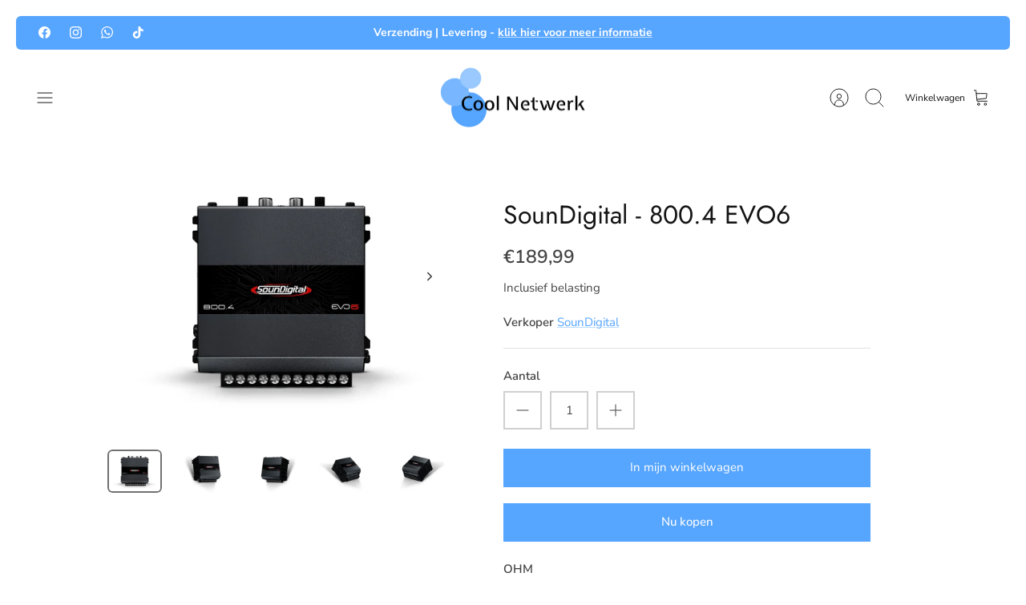

--- FILE ---
content_type: text/html; charset=utf-8
request_url: https://www.coolnetwerk.nl/products/soundigital-800-4-evo-6
body_size: 32399
content:
<!DOCTYPE html><html lang="nl" dir="ltr" class="no-js">
<head>
  <!-- Mode 4.1.1 -->

  <title>SounDigital - 800.4 EVO6 &ndash; Cool Netwerk</title>

  <meta charset="utf-8" />
<meta name="viewport" content="width=device-width,initial-scale=1.0" />
<meta http-equiv="X-UA-Compatible" content="IE=edge">

<link rel="preconnect" href="https://cdn.shopify.com" crossorigin>
<link rel="preconnect" href="https://fonts.shopify.com" crossorigin>
<link rel="preconnect" href="https://monorail-edge.shopifysvc.com"><link rel="preload" as="font" href="//www.coolnetwerk.nl/cdn/fonts/nunito_sans/nunitosans_n4.0276fe080df0ca4e6a22d9cb55aed3ed5ba6b1da.woff2" type="font/woff2" crossorigin><link rel="preload" as="font" href="//www.coolnetwerk.nl/cdn/fonts/nunito_sans/nunitosans_n4.0276fe080df0ca4e6a22d9cb55aed3ed5ba6b1da.woff2" type="font/woff2" crossorigin><link rel="preload" as="font" href="//www.coolnetwerk.nl/cdn/fonts/jost/jost_n4.d47a1b6347ce4a4c9f437608011273009d91f2b7.woff2" type="font/woff2" crossorigin><link rel="preload" as="font" href="//www.coolnetwerk.nl/cdn/fonts/jost/jost_n4.d47a1b6347ce4a4c9f437608011273009d91f2b7.woff2" type="font/woff2" crossorigin><link rel="preload" href="//www.coolnetwerk.nl/cdn/shop/t/77/assets/vendor.min.js?v=171821347312696842561761931738" as="script">
<link rel="preload" href="//www.coolnetwerk.nl/cdn/shop/t/77/assets/theme.js?v=49844615550430399751761931738" as="script"><link rel="canonical" href="https://www.coolnetwerk.nl/products/soundigital-800-4-evo-6" /><link rel="icon" href="//www.coolnetwerk.nl/cdn/shop/files/favicon.png?crop=center&height=48&v=1614316068&width=48" type="image/png"><meta name="description" content="Klik hier voor de SD 800.4 EVOX2 (hogere kwaliteit mosfets, grotere power supply section, tiffany rca, efficiënter en robuuster in alle aspecten vergleken met de EVO 6 componenten)Klik hier voor de handleiding - Download hier de 1kHz test tone SD 800.4 EVO6 - 4Ω Power @ 4Ω: 4 x 132W RMSPower @ 2Ω: 4 x 200W RMSBridge Po">
<style>
    @font-face {
  font-family: "Nunito Sans";
  font-weight: 400;
  font-style: normal;
  font-display: fallback;
  src: url("//www.coolnetwerk.nl/cdn/fonts/nunito_sans/nunitosans_n4.0276fe080df0ca4e6a22d9cb55aed3ed5ba6b1da.woff2") format("woff2"),
       url("//www.coolnetwerk.nl/cdn/fonts/nunito_sans/nunitosans_n4.b4964bee2f5e7fd9c3826447e73afe2baad607b7.woff") format("woff");
}

    @font-face {
  font-family: "Nunito Sans";
  font-weight: 700;
  font-style: normal;
  font-display: fallback;
  src: url("//www.coolnetwerk.nl/cdn/fonts/nunito_sans/nunitosans_n7.25d963ed46da26098ebeab731e90d8802d989fa5.woff2") format("woff2"),
       url("//www.coolnetwerk.nl/cdn/fonts/nunito_sans/nunitosans_n7.d32e3219b3d2ec82285d3027bd673efc61a996c8.woff") format("woff");
}

    @font-face {
  font-family: "Nunito Sans";
  font-weight: 600;
  font-style: normal;
  font-display: fallback;
  src: url("//www.coolnetwerk.nl/cdn/fonts/nunito_sans/nunitosans_n6.6e9464eba570101a53130c8130a9e17a8eb55c21.woff2") format("woff2"),
       url("//www.coolnetwerk.nl/cdn/fonts/nunito_sans/nunitosans_n6.25a0ac0c0a8a26038c7787054dd6058dfbc20fa8.woff") format("woff");
}

    @font-face {
  font-family: "Nunito Sans";
  font-weight: 500;
  font-style: normal;
  font-display: fallback;
  src: url("//www.coolnetwerk.nl/cdn/fonts/nunito_sans/nunitosans_n5.6fc0ed1feb3fc393c40619f180fc49c4d0aae0db.woff2") format("woff2"),
       url("//www.coolnetwerk.nl/cdn/fonts/nunito_sans/nunitosans_n5.2c84830b46099cbcc1095f30e0957b88b914e50a.woff") format("woff");
}

    @font-face {
  font-family: "Nunito Sans";
  font-weight: 400;
  font-style: italic;
  font-display: fallback;
  src: url("//www.coolnetwerk.nl/cdn/fonts/nunito_sans/nunitosans_i4.6e408730afac1484cf297c30b0e67c86d17fc586.woff2") format("woff2"),
       url("//www.coolnetwerk.nl/cdn/fonts/nunito_sans/nunitosans_i4.c9b6dcbfa43622b39a5990002775a8381942ae38.woff") format("woff");
}

    @font-face {
  font-family: "Nunito Sans";
  font-weight: 700;
  font-style: italic;
  font-display: fallback;
  src: url("//www.coolnetwerk.nl/cdn/fonts/nunito_sans/nunitosans_i7.8c1124729eec046a321e2424b2acf328c2c12139.woff2") format("woff2"),
       url("//www.coolnetwerk.nl/cdn/fonts/nunito_sans/nunitosans_i7.af4cda04357273e0996d21184432bcb14651a64d.woff") format("woff");
}

    @font-face {
  font-family: Jost;
  font-weight: 400;
  font-style: normal;
  font-display: fallback;
  src: url("//www.coolnetwerk.nl/cdn/fonts/jost/jost_n4.d47a1b6347ce4a4c9f437608011273009d91f2b7.woff2") format("woff2"),
       url("//www.coolnetwerk.nl/cdn/fonts/jost/jost_n4.791c46290e672b3f85c3d1c651ef2efa3819eadd.woff") format("woff");
}

    @font-face {
  font-family: Jost;
  font-weight: 400;
  font-style: normal;
  font-display: fallback;
  src: url("//www.coolnetwerk.nl/cdn/fonts/jost/jost_n4.d47a1b6347ce4a4c9f437608011273009d91f2b7.woff2") format("woff2"),
       url("//www.coolnetwerk.nl/cdn/fonts/jost/jost_n4.791c46290e672b3f85c3d1c651ef2efa3819eadd.woff") format("woff");
}

    @font-face {
  font-family: "Nunito Sans";
  font-weight: 400;
  font-style: normal;
  font-display: fallback;
  src: url("//www.coolnetwerk.nl/cdn/fonts/nunito_sans/nunitosans_n4.0276fe080df0ca4e6a22d9cb55aed3ed5ba6b1da.woff2") format("woff2"),
       url("//www.coolnetwerk.nl/cdn/fonts/nunito_sans/nunitosans_n4.b4964bee2f5e7fd9c3826447e73afe2baad607b7.woff") format("woff");
}

    @font-face {
  font-family: "Nunito Sans";
  font-weight: 600;
  font-style: normal;
  font-display: fallback;
  src: url("//www.coolnetwerk.nl/cdn/fonts/nunito_sans/nunitosans_n6.6e9464eba570101a53130c8130a9e17a8eb55c21.woff2") format("woff2"),
       url("//www.coolnetwerk.nl/cdn/fonts/nunito_sans/nunitosans_n6.25a0ac0c0a8a26038c7787054dd6058dfbc20fa8.woff") format("woff");
}

    @font-face {
  font-family: "Nunito Sans";
  font-weight: 400;
  font-style: normal;
  font-display: fallback;
  src: url("//www.coolnetwerk.nl/cdn/fonts/nunito_sans/nunitosans_n4.0276fe080df0ca4e6a22d9cb55aed3ed5ba6b1da.woff2") format("woff2"),
       url("//www.coolnetwerk.nl/cdn/fonts/nunito_sans/nunitosans_n4.b4964bee2f5e7fd9c3826447e73afe2baad607b7.woff") format("woff");
}

  </style>

  <meta property="og:site_name" content="Cool Netwerk">
<meta property="og:url" content="https://www.coolnetwerk.nl/products/soundigital-800-4-evo-6">
<meta property="og:title" content="SounDigital - 800.4 EVO6">
<meta property="og:type" content="product">
<meta property="og:description" content="Klik hier voor de SD 800.4 EVOX2 (hogere kwaliteit mosfets, grotere power supply section, tiffany rca, efficiënter en robuuster in alle aspecten vergleken met de EVO 6 componenten)Klik hier voor de handleiding - Download hier de 1kHz test tone SD 800.4 EVO6 - 4Ω Power @ 4Ω: 4 x 132W RMSPower @ 2Ω: 4 x 200W RMSBridge Po"><meta property="og:image" content="http://www.coolnetwerk.nl/cdn/shop/files/EVO6-SITE800.4-ANG1-scaled_1200x1200.jpg?v=1706648975">
  <meta property="og:image:secure_url" content="https://www.coolnetwerk.nl/cdn/shop/files/EVO6-SITE800.4-ANG1-scaled_1200x1200.jpg?v=1706648975">
  <meta property="og:image:width" content="2560">
  <meta property="og:image:height" content="2048"><meta property="og:price:amount" content="189,99">
  <meta property="og:price:currency" content="EUR"><meta name="twitter:card" content="summary_large_image">
<meta name="twitter:title" content="SounDigital - 800.4 EVO6">
<meta name="twitter:description" content="Klik hier voor de SD 800.4 EVOX2 (hogere kwaliteit mosfets, grotere power supply section, tiffany rca, efficiënter en robuuster in alle aspecten vergleken met de EVO 6 componenten)Klik hier voor de handleiding - Download hier de 1kHz test tone SD 800.4 EVO6 - 4Ω Power @ 4Ω: 4 x 132W RMSPower @ 2Ω: 4 x 200W RMSBridge Po">


  <link href="//www.coolnetwerk.nl/cdn/shop/t/77/assets/styles.css?v=81920772071896144061761931738" rel="stylesheet" type="text/css" media="all" />
<script>
    document.documentElement.className = document.documentElement.className.replace('no-js', 'js');
    window.theme = window.theme || {};
    theme.money_format_with_product_code_preference = "€{{amount_with_comma_separator}}";
    theme.money_format = "€{{amount_with_comma_separator}}";
    theme.strings = {
      previous: "voorgaand",
      next: "volgende",
      addressError: "Fout bij het opzoeken van dat adres",
      addressNoResults: "Geen resultaten voor dat adres",
      addressQueryLimit: "U heeft de gebruikslimiet van de Google API overschreden. Overweeg een upgrade naar een \u003ca href=\"https:\/\/developers.google.com\/maps\/premium\/usage-limits\"\u003ePremium Plan\u003c\/a\u003e.",
      authError: "Er is een probleem opgetreden bij het verifiëren van uw Google Maps API Key.",
      icon_labels_left: "Links",
      icon_labels_right: "Rechtsaf",
      icon_labels_down: "Omlaag",
      icon_labels_close: "Sluiten",
      icon_labels_plus: "Plus",
      imageSlider: "Images",
      cart_terms_confirmation: "U moet akkoord gaan met de algemene voorwaarden voordat u verdergaat.",
      cart_general_quantity_too_high: "Je kunt er maar [QUANTITY] in je winkelmandje hebben",
      products_listing_from: "Van",
      products_product_add_to_cart: "In mijn winkelwagen",
      products_variant_no_stock: "Binnenkort weer leverbaar",
      products_variant_non_existent: "Uitverkocht",
      products_product_pick_a: "Kies een",
      general_navigation_menu_toggle_aria_label: "Menu wisselen",
      general_accessibility_labels_close: "Dichtbij",
      products_product_added_to_cart: "Toegevoegd",
      general_quick_search_pages: "Pages",
      general_quick_search_no_results: "Geen resultaten"
    };
    theme.routes = {
      search_url: '/search',
      cart_url: '/cart',
      cart_add_url: '/cart/add.js',
      cart_change_url: '/cart/change.js',
      cart_update_url: '/cart/update.js',
      predictive_search_url: '/search/suggest'
    };
    theme.settings = {
      cart_type: "drawer",
      after_add_to_cart: "drawer",
      quickbuy_style: "button-quick-add",
      quickbuy_visibility: "always",
      avoid_orphans: true,
      qb_enable_sticky_cols: true,
      show_search_suggestions: true
    };

    theme.enqueueStyleUpdateQueue = [];
    theme.enqueueStyleUpdateTimeoutId = null;
    theme.enqueueStyleUpdate = (cb) => {
      clearTimeout(theme.enqueueStyleUpdateTimeoutId);
      theme.enqueueStyleUpdateQueue.push(cb);
      theme.enqueueStyleUpdateTimeoutId = setTimeout(() => {
        while (theme.enqueueStyleUpdateQueue.length > 0) {
          theme.enqueueStyleUpdateQueue.pop()();
        }
      }, 0);
    }
  </script>

  <script src="//www.coolnetwerk.nl/cdn/shop/t/77/assets/vendor.min.js?v=171821347312696842561761931738" defer></script>
  <script src="//www.coolnetwerk.nl/cdn/shop/t/77/assets/theme.js?v=49844615550430399751761931738" defer></script>

  <script>window.performance && window.performance.mark && window.performance.mark('shopify.content_for_header.start');</script><meta id="shopify-digital-wallet" name="shopify-digital-wallet" content="/41945301159/digital_wallets/dialog">
<meta name="shopify-checkout-api-token" content="1ccf287523e1ded5f78fdadb3582a1af">
<meta id="in-context-paypal-metadata" data-shop-id="41945301159" data-venmo-supported="false" data-environment="production" data-locale="nl_NL" data-paypal-v4="true" data-currency="EUR">
<link rel="alternate" type="application/json+oembed" href="https://www.coolnetwerk.nl/products/soundigital-800-4-evo-6.oembed">
<script async="async" src="/checkouts/internal/preloads.js?locale=nl-NL"></script>
<script id="apple-pay-shop-capabilities" type="application/json">{"shopId":41945301159,"countryCode":"NL","currencyCode":"EUR","merchantCapabilities":["supports3DS"],"merchantId":"gid:\/\/shopify\/Shop\/41945301159","merchantName":"Cool Netwerk","requiredBillingContactFields":["postalAddress","email","phone"],"requiredShippingContactFields":["postalAddress","email","phone"],"shippingType":"shipping","supportedNetworks":["visa","masterCard"],"total":{"type":"pending","label":"Cool Netwerk","amount":"1.00"},"shopifyPaymentsEnabled":true,"supportsSubscriptions":true}</script>
<script id="shopify-features" type="application/json">{"accessToken":"1ccf287523e1ded5f78fdadb3582a1af","betas":["rich-media-storefront-analytics"],"domain":"www.coolnetwerk.nl","predictiveSearch":true,"shopId":41945301159,"locale":"nl"}</script>
<script>var Shopify = Shopify || {};
Shopify.shop = "cool-netwerk.myshopify.com";
Shopify.locale = "nl";
Shopify.currency = {"active":"EUR","rate":"1.0"};
Shopify.country = "NL";
Shopify.theme = {"name":"Kopie van Cool Netwerk 2.0","id":184790122822,"schema_name":"Mode","schema_version":"4.1.1","theme_store_id":1578,"role":"main"};
Shopify.theme.handle = "null";
Shopify.theme.style = {"id":null,"handle":null};
Shopify.cdnHost = "www.coolnetwerk.nl/cdn";
Shopify.routes = Shopify.routes || {};
Shopify.routes.root = "/";</script>
<script type="module">!function(o){(o.Shopify=o.Shopify||{}).modules=!0}(window);</script>
<script>!function(o){function n(){var o=[];function n(){o.push(Array.prototype.slice.apply(arguments))}return n.q=o,n}var t=o.Shopify=o.Shopify||{};t.loadFeatures=n(),t.autoloadFeatures=n()}(window);</script>
<script id="shop-js-analytics" type="application/json">{"pageType":"product"}</script>
<script defer="defer" async type="module" src="//www.coolnetwerk.nl/cdn/shopifycloud/shop-js/modules/v2/client.init-shop-cart-sync_6EKkpqRI.nl.esm.js"></script>
<script defer="defer" async type="module" src="//www.coolnetwerk.nl/cdn/shopifycloud/shop-js/modules/v2/chunk.common_3amyFQVI.esm.js"></script>
<script type="module">
  await import("//www.coolnetwerk.nl/cdn/shopifycloud/shop-js/modules/v2/client.init-shop-cart-sync_6EKkpqRI.nl.esm.js");
await import("//www.coolnetwerk.nl/cdn/shopifycloud/shop-js/modules/v2/chunk.common_3amyFQVI.esm.js");

  window.Shopify.SignInWithShop?.initShopCartSync?.({"fedCMEnabled":true,"windoidEnabled":true});

</script>
<script id="__st">var __st={"a":41945301159,"offset":3600,"reqid":"ccdd6cf4-9c9f-4778-98bf-2f18caf1d9d3-1768423128","pageurl":"www.coolnetwerk.nl\/products\/soundigital-800-4-evo-6","u":"9f4bf557d735","p":"product","rtyp":"product","rid":8389286003014};</script>
<script>window.ShopifyPaypalV4VisibilityTracking = true;</script>
<script id="captcha-bootstrap">!function(){'use strict';const t='contact',e='account',n='new_comment',o=[[t,t],['blogs',n],['comments',n],[t,'customer']],c=[[e,'customer_login'],[e,'guest_login'],[e,'recover_customer_password'],[e,'create_customer']],r=t=>t.map((([t,e])=>`form[action*='/${t}']:not([data-nocaptcha='true']) input[name='form_type'][value='${e}']`)).join(','),a=t=>()=>t?[...document.querySelectorAll(t)].map((t=>t.form)):[];function s(){const t=[...o],e=r(t);return a(e)}const i='password',u='form_key',d=['recaptcha-v3-token','g-recaptcha-response','h-captcha-response',i],f=()=>{try{return window.sessionStorage}catch{return}},m='__shopify_v',_=t=>t.elements[u];function p(t,e,n=!1){try{const o=window.sessionStorage,c=JSON.parse(o.getItem(e)),{data:r}=function(t){const{data:e,action:n}=t;return t[m]||n?{data:e,action:n}:{data:t,action:n}}(c);for(const[e,n]of Object.entries(r))t.elements[e]&&(t.elements[e].value=n);n&&o.removeItem(e)}catch(o){console.error('form repopulation failed',{error:o})}}const l='form_type',E='cptcha';function T(t){t.dataset[E]=!0}const w=window,h=w.document,L='Shopify',v='ce_forms',y='captcha';let A=!1;((t,e)=>{const n=(g='f06e6c50-85a8-45c8-87d0-21a2b65856fe',I='https://cdn.shopify.com/shopifycloud/storefront-forms-hcaptcha/ce_storefront_forms_captcha_hcaptcha.v1.5.2.iife.js',D={infoText:'Beschermd door hCaptcha',privacyText:'Privacy',termsText:'Voorwaarden'},(t,e,n)=>{const o=w[L][v],c=o.bindForm;if(c)return c(t,g,e,D).then(n);var r;o.q.push([[t,g,e,D],n]),r=I,A||(h.body.append(Object.assign(h.createElement('script'),{id:'captcha-provider',async:!0,src:r})),A=!0)});var g,I,D;w[L]=w[L]||{},w[L][v]=w[L][v]||{},w[L][v].q=[],w[L][y]=w[L][y]||{},w[L][y].protect=function(t,e){n(t,void 0,e),T(t)},Object.freeze(w[L][y]),function(t,e,n,w,h,L){const[v,y,A,g]=function(t,e,n){const i=e?o:[],u=t?c:[],d=[...i,...u],f=r(d),m=r(i),_=r(d.filter((([t,e])=>n.includes(e))));return[a(f),a(m),a(_),s()]}(w,h,L),I=t=>{const e=t.target;return e instanceof HTMLFormElement?e:e&&e.form},D=t=>v().includes(t);t.addEventListener('submit',(t=>{const e=I(t);if(!e)return;const n=D(e)&&!e.dataset.hcaptchaBound&&!e.dataset.recaptchaBound,o=_(e),c=g().includes(e)&&(!o||!o.value);(n||c)&&t.preventDefault(),c&&!n&&(function(t){try{if(!f())return;!function(t){const e=f();if(!e)return;const n=_(t);if(!n)return;const o=n.value;o&&e.removeItem(o)}(t);const e=Array.from(Array(32),(()=>Math.random().toString(36)[2])).join('');!function(t,e){_(t)||t.append(Object.assign(document.createElement('input'),{type:'hidden',name:u})),t.elements[u].value=e}(t,e),function(t,e){const n=f();if(!n)return;const o=[...t.querySelectorAll(`input[type='${i}']`)].map((({name:t})=>t)),c=[...d,...o],r={};for(const[a,s]of new FormData(t).entries())c.includes(a)||(r[a]=s);n.setItem(e,JSON.stringify({[m]:1,action:t.action,data:r}))}(t,e)}catch(e){console.error('failed to persist form',e)}}(e),e.submit())}));const S=(t,e)=>{t&&!t.dataset[E]&&(n(t,e.some((e=>e===t))),T(t))};for(const o of['focusin','change'])t.addEventListener(o,(t=>{const e=I(t);D(e)&&S(e,y())}));const B=e.get('form_key'),M=e.get(l),P=B&&M;t.addEventListener('DOMContentLoaded',(()=>{const t=y();if(P)for(const e of t)e.elements[l].value===M&&p(e,B);[...new Set([...A(),...v().filter((t=>'true'===t.dataset.shopifyCaptcha))])].forEach((e=>S(e,t)))}))}(h,new URLSearchParams(w.location.search),n,t,e,['guest_login'])})(!0,!0)}();</script>
<script integrity="sha256-4kQ18oKyAcykRKYeNunJcIwy7WH5gtpwJnB7kiuLZ1E=" data-source-attribution="shopify.loadfeatures" defer="defer" src="//www.coolnetwerk.nl/cdn/shopifycloud/storefront/assets/storefront/load_feature-a0a9edcb.js" crossorigin="anonymous"></script>
<script data-source-attribution="shopify.dynamic_checkout.dynamic.init">var Shopify=Shopify||{};Shopify.PaymentButton=Shopify.PaymentButton||{isStorefrontPortableWallets:!0,init:function(){window.Shopify.PaymentButton.init=function(){};var t=document.createElement("script");t.src="https://www.coolnetwerk.nl/cdn/shopifycloud/portable-wallets/latest/portable-wallets.nl.js",t.type="module",document.head.appendChild(t)}};
</script>
<script data-source-attribution="shopify.dynamic_checkout.buyer_consent">
  function portableWalletsHideBuyerConsent(e){var t=document.getElementById("shopify-buyer-consent"),n=document.getElementById("shopify-subscription-policy-button");t&&n&&(t.classList.add("hidden"),t.setAttribute("aria-hidden","true"),n.removeEventListener("click",e))}function portableWalletsShowBuyerConsent(e){var t=document.getElementById("shopify-buyer-consent"),n=document.getElementById("shopify-subscription-policy-button");t&&n&&(t.classList.remove("hidden"),t.removeAttribute("aria-hidden"),n.addEventListener("click",e))}window.Shopify?.PaymentButton&&(window.Shopify.PaymentButton.hideBuyerConsent=portableWalletsHideBuyerConsent,window.Shopify.PaymentButton.showBuyerConsent=portableWalletsShowBuyerConsent);
</script>
<script>
  function portableWalletsCleanup(e){e&&e.src&&console.error("Failed to load portable wallets script "+e.src);var t=document.querySelectorAll("shopify-accelerated-checkout .shopify-payment-button__skeleton, shopify-accelerated-checkout-cart .wallet-cart-button__skeleton"),e=document.getElementById("shopify-buyer-consent");for(let e=0;e<t.length;e++)t[e].remove();e&&e.remove()}function portableWalletsNotLoadedAsModule(e){e instanceof ErrorEvent&&"string"==typeof e.message&&e.message.includes("import.meta")&&"string"==typeof e.filename&&e.filename.includes("portable-wallets")&&(window.removeEventListener("error",portableWalletsNotLoadedAsModule),window.Shopify.PaymentButton.failedToLoad=e,"loading"===document.readyState?document.addEventListener("DOMContentLoaded",window.Shopify.PaymentButton.init):window.Shopify.PaymentButton.init())}window.addEventListener("error",portableWalletsNotLoadedAsModule);
</script>

<script type="module" src="https://www.coolnetwerk.nl/cdn/shopifycloud/portable-wallets/latest/portable-wallets.nl.js" onError="portableWalletsCleanup(this)" crossorigin="anonymous"></script>
<script nomodule>
  document.addEventListener("DOMContentLoaded", portableWalletsCleanup);
</script>

<script id='scb4127' type='text/javascript' async='' src='https://www.coolnetwerk.nl/cdn/shopifycloud/privacy-banner/storefront-banner.js'></script><link id="shopify-accelerated-checkout-styles" rel="stylesheet" media="screen" href="https://www.coolnetwerk.nl/cdn/shopifycloud/portable-wallets/latest/accelerated-checkout-backwards-compat.css" crossorigin="anonymous">
<style id="shopify-accelerated-checkout-cart">
        #shopify-buyer-consent {
  margin-top: 1em;
  display: inline-block;
  width: 100%;
}

#shopify-buyer-consent.hidden {
  display: none;
}

#shopify-subscription-policy-button {
  background: none;
  border: none;
  padding: 0;
  text-decoration: underline;
  font-size: inherit;
  cursor: pointer;
}

#shopify-subscription-policy-button::before {
  box-shadow: none;
}

      </style>
<script id="sections-script" data-sections="related-products" defer="defer" src="//www.coolnetwerk.nl/cdn/shop/t/77/compiled_assets/scripts.js?6942"></script>
<script>window.performance && window.performance.mark && window.performance.mark('shopify.content_for_header.end');</script>
<link href="https://monorail-edge.shopifysvc.com" rel="dns-prefetch">
<script>(function(){if ("sendBeacon" in navigator && "performance" in window) {try {var session_token_from_headers = performance.getEntriesByType('navigation')[0].serverTiming.find(x => x.name == '_s').description;} catch {var session_token_from_headers = undefined;}var session_cookie_matches = document.cookie.match(/_shopify_s=([^;]*)/);var session_token_from_cookie = session_cookie_matches && session_cookie_matches.length === 2 ? session_cookie_matches[1] : "";var session_token = session_token_from_headers || session_token_from_cookie || "";function handle_abandonment_event(e) {var entries = performance.getEntries().filter(function(entry) {return /monorail-edge.shopifysvc.com/.test(entry.name);});if (!window.abandonment_tracked && entries.length === 0) {window.abandonment_tracked = true;var currentMs = Date.now();var navigation_start = performance.timing.navigationStart;var payload = {shop_id: 41945301159,url: window.location.href,navigation_start,duration: currentMs - navigation_start,session_token,page_type: "product"};window.navigator.sendBeacon("https://monorail-edge.shopifysvc.com/v1/produce", JSON.stringify({schema_id: "online_store_buyer_site_abandonment/1.1",payload: payload,metadata: {event_created_at_ms: currentMs,event_sent_at_ms: currentMs}}));}}window.addEventListener('pagehide', handle_abandonment_event);}}());</script>
<script id="web-pixels-manager-setup">(function e(e,d,r,n,o){if(void 0===o&&(o={}),!Boolean(null===(a=null===(i=window.Shopify)||void 0===i?void 0:i.analytics)||void 0===a?void 0:a.replayQueue)){var i,a;window.Shopify=window.Shopify||{};var t=window.Shopify;t.analytics=t.analytics||{};var s=t.analytics;s.replayQueue=[],s.publish=function(e,d,r){return s.replayQueue.push([e,d,r]),!0};try{self.performance.mark("wpm:start")}catch(e){}var l=function(){var e={modern:/Edge?\/(1{2}[4-9]|1[2-9]\d|[2-9]\d{2}|\d{4,})\.\d+(\.\d+|)|Firefox\/(1{2}[4-9]|1[2-9]\d|[2-9]\d{2}|\d{4,})\.\d+(\.\d+|)|Chrom(ium|e)\/(9{2}|\d{3,})\.\d+(\.\d+|)|(Maci|X1{2}).+ Version\/(15\.\d+|(1[6-9]|[2-9]\d|\d{3,})\.\d+)([,.]\d+|)( \(\w+\)|)( Mobile\/\w+|) Safari\/|Chrome.+OPR\/(9{2}|\d{3,})\.\d+\.\d+|(CPU[ +]OS|iPhone[ +]OS|CPU[ +]iPhone|CPU IPhone OS|CPU iPad OS)[ +]+(15[._]\d+|(1[6-9]|[2-9]\d|\d{3,})[._]\d+)([._]\d+|)|Android:?[ /-](13[3-9]|1[4-9]\d|[2-9]\d{2}|\d{4,})(\.\d+|)(\.\d+|)|Android.+Firefox\/(13[5-9]|1[4-9]\d|[2-9]\d{2}|\d{4,})\.\d+(\.\d+|)|Android.+Chrom(ium|e)\/(13[3-9]|1[4-9]\d|[2-9]\d{2}|\d{4,})\.\d+(\.\d+|)|SamsungBrowser\/([2-9]\d|\d{3,})\.\d+/,legacy:/Edge?\/(1[6-9]|[2-9]\d|\d{3,})\.\d+(\.\d+|)|Firefox\/(5[4-9]|[6-9]\d|\d{3,})\.\d+(\.\d+|)|Chrom(ium|e)\/(5[1-9]|[6-9]\d|\d{3,})\.\d+(\.\d+|)([\d.]+$|.*Safari\/(?![\d.]+ Edge\/[\d.]+$))|(Maci|X1{2}).+ Version\/(10\.\d+|(1[1-9]|[2-9]\d|\d{3,})\.\d+)([,.]\d+|)( \(\w+\)|)( Mobile\/\w+|) Safari\/|Chrome.+OPR\/(3[89]|[4-9]\d|\d{3,})\.\d+\.\d+|(CPU[ +]OS|iPhone[ +]OS|CPU[ +]iPhone|CPU IPhone OS|CPU iPad OS)[ +]+(10[._]\d+|(1[1-9]|[2-9]\d|\d{3,})[._]\d+)([._]\d+|)|Android:?[ /-](13[3-9]|1[4-9]\d|[2-9]\d{2}|\d{4,})(\.\d+|)(\.\d+|)|Mobile Safari.+OPR\/([89]\d|\d{3,})\.\d+\.\d+|Android.+Firefox\/(13[5-9]|1[4-9]\d|[2-9]\d{2}|\d{4,})\.\d+(\.\d+|)|Android.+Chrom(ium|e)\/(13[3-9]|1[4-9]\d|[2-9]\d{2}|\d{4,})\.\d+(\.\d+|)|Android.+(UC? ?Browser|UCWEB|U3)[ /]?(15\.([5-9]|\d{2,})|(1[6-9]|[2-9]\d|\d{3,})\.\d+)\.\d+|SamsungBrowser\/(5\.\d+|([6-9]|\d{2,})\.\d+)|Android.+MQ{2}Browser\/(14(\.(9|\d{2,})|)|(1[5-9]|[2-9]\d|\d{3,})(\.\d+|))(\.\d+|)|K[Aa][Ii]OS\/(3\.\d+|([4-9]|\d{2,})\.\d+)(\.\d+|)/},d=e.modern,r=e.legacy,n=navigator.userAgent;return n.match(d)?"modern":n.match(r)?"legacy":"unknown"}(),u="modern"===l?"modern":"legacy",c=(null!=n?n:{modern:"",legacy:""})[u],f=function(e){return[e.baseUrl,"/wpm","/b",e.hashVersion,"modern"===e.buildTarget?"m":"l",".js"].join("")}({baseUrl:d,hashVersion:r,buildTarget:u}),m=function(e){var d=e.version,r=e.bundleTarget,n=e.surface,o=e.pageUrl,i=e.monorailEndpoint;return{emit:function(e){var a=e.status,t=e.errorMsg,s=(new Date).getTime(),l=JSON.stringify({metadata:{event_sent_at_ms:s},events:[{schema_id:"web_pixels_manager_load/3.1",payload:{version:d,bundle_target:r,page_url:o,status:a,surface:n,error_msg:t},metadata:{event_created_at_ms:s}}]});if(!i)return console&&console.warn&&console.warn("[Web Pixels Manager] No Monorail endpoint provided, skipping logging."),!1;try{return self.navigator.sendBeacon.bind(self.navigator)(i,l)}catch(e){}var u=new XMLHttpRequest;try{return u.open("POST",i,!0),u.setRequestHeader("Content-Type","text/plain"),u.send(l),!0}catch(e){return console&&console.warn&&console.warn("[Web Pixels Manager] Got an unhandled error while logging to Monorail."),!1}}}}({version:r,bundleTarget:l,surface:e.surface,pageUrl:self.location.href,monorailEndpoint:e.monorailEndpoint});try{o.browserTarget=l,function(e){var d=e.src,r=e.async,n=void 0===r||r,o=e.onload,i=e.onerror,a=e.sri,t=e.scriptDataAttributes,s=void 0===t?{}:t,l=document.createElement("script"),u=document.querySelector("head"),c=document.querySelector("body");if(l.async=n,l.src=d,a&&(l.integrity=a,l.crossOrigin="anonymous"),s)for(var f in s)if(Object.prototype.hasOwnProperty.call(s,f))try{l.dataset[f]=s[f]}catch(e){}if(o&&l.addEventListener("load",o),i&&l.addEventListener("error",i),u)u.appendChild(l);else{if(!c)throw new Error("Did not find a head or body element to append the script");c.appendChild(l)}}({src:f,async:!0,onload:function(){if(!function(){var e,d;return Boolean(null===(d=null===(e=window.Shopify)||void 0===e?void 0:e.analytics)||void 0===d?void 0:d.initialized)}()){var d=window.webPixelsManager.init(e)||void 0;if(d){var r=window.Shopify.analytics;r.replayQueue.forEach((function(e){var r=e[0],n=e[1],o=e[2];d.publishCustomEvent(r,n,o)})),r.replayQueue=[],r.publish=d.publishCustomEvent,r.visitor=d.visitor,r.initialized=!0}}},onerror:function(){return m.emit({status:"failed",errorMsg:"".concat(f," has failed to load")})},sri:function(e){var d=/^sha384-[A-Za-z0-9+/=]+$/;return"string"==typeof e&&d.test(e)}(c)?c:"",scriptDataAttributes:o}),m.emit({status:"loading"})}catch(e){m.emit({status:"failed",errorMsg:(null==e?void 0:e.message)||"Unknown error"})}}})({shopId: 41945301159,storefrontBaseUrl: "https://www.coolnetwerk.nl",extensionsBaseUrl: "https://extensions.shopifycdn.com/cdn/shopifycloud/web-pixels-manager",monorailEndpoint: "https://monorail-edge.shopifysvc.com/unstable/produce_batch",surface: "storefront-renderer",enabledBetaFlags: ["2dca8a86","a0d5f9d2"],webPixelsConfigList: [{"id":"shopify-app-pixel","configuration":"{}","eventPayloadVersion":"v1","runtimeContext":"STRICT","scriptVersion":"0450","apiClientId":"shopify-pixel","type":"APP","privacyPurposes":["ANALYTICS","MARKETING"]},{"id":"shopify-custom-pixel","eventPayloadVersion":"v1","runtimeContext":"LAX","scriptVersion":"0450","apiClientId":"shopify-pixel","type":"CUSTOM","privacyPurposes":["ANALYTICS","MARKETING"]}],isMerchantRequest: false,initData: {"shop":{"name":"Cool Netwerk","paymentSettings":{"currencyCode":"EUR"},"myshopifyDomain":"cool-netwerk.myshopify.com","countryCode":"NL","storefrontUrl":"https:\/\/www.coolnetwerk.nl"},"customer":null,"cart":null,"checkout":null,"productVariants":[{"price":{"amount":189.99,"currencyCode":"EUR"},"product":{"title":"SounDigital - 800.4 EVO6","vendor":"SounDigital","id":"8389286003014","untranslatedTitle":"SounDigital - 800.4 EVO6","url":"\/products\/soundigital-800-4-evo-6","type":"EVO 6 Series"},"id":"46675053707590","image":{"src":"\/\/www.coolnetwerk.nl\/cdn\/shop\/files\/EVO6-SITE800.4-ANG1-scaled.jpg?v=1706648975"},"sku":"","title":"4Ω","untranslatedTitle":"4Ω"}],"purchasingCompany":null},},"https://www.coolnetwerk.nl/cdn","7cecd0b6w90c54c6cpe92089d5m57a67346",{"modern":"","legacy":""},{"shopId":"41945301159","storefrontBaseUrl":"https:\/\/www.coolnetwerk.nl","extensionBaseUrl":"https:\/\/extensions.shopifycdn.com\/cdn\/shopifycloud\/web-pixels-manager","surface":"storefront-renderer","enabledBetaFlags":"[\"2dca8a86\", \"a0d5f9d2\"]","isMerchantRequest":"false","hashVersion":"7cecd0b6w90c54c6cpe92089d5m57a67346","publish":"custom","events":"[[\"page_viewed\",{}],[\"product_viewed\",{\"productVariant\":{\"price\":{\"amount\":189.99,\"currencyCode\":\"EUR\"},\"product\":{\"title\":\"SounDigital - 800.4 EVO6\",\"vendor\":\"SounDigital\",\"id\":\"8389286003014\",\"untranslatedTitle\":\"SounDigital - 800.4 EVO6\",\"url\":\"\/products\/soundigital-800-4-evo-6\",\"type\":\"EVO 6 Series\"},\"id\":\"46675053707590\",\"image\":{\"src\":\"\/\/www.coolnetwerk.nl\/cdn\/shop\/files\/EVO6-SITE800.4-ANG1-scaled.jpg?v=1706648975\"},\"sku\":\"\",\"title\":\"4Ω\",\"untranslatedTitle\":\"4Ω\"}}]]"});</script><script>
  window.ShopifyAnalytics = window.ShopifyAnalytics || {};
  window.ShopifyAnalytics.meta = window.ShopifyAnalytics.meta || {};
  window.ShopifyAnalytics.meta.currency = 'EUR';
  var meta = {"product":{"id":8389286003014,"gid":"gid:\/\/shopify\/Product\/8389286003014","vendor":"SounDigital","type":"EVO 6 Series","handle":"soundigital-800-4-evo-6","variants":[{"id":46675053707590,"price":18999,"name":"SounDigital - 800.4 EVO6 - 4Ω","public_title":"4Ω","sku":""}],"remote":false},"page":{"pageType":"product","resourceType":"product","resourceId":8389286003014,"requestId":"ccdd6cf4-9c9f-4778-98bf-2f18caf1d9d3-1768423128"}};
  for (var attr in meta) {
    window.ShopifyAnalytics.meta[attr] = meta[attr];
  }
</script>
<script class="analytics">
  (function () {
    var customDocumentWrite = function(content) {
      var jquery = null;

      if (window.jQuery) {
        jquery = window.jQuery;
      } else if (window.Checkout && window.Checkout.$) {
        jquery = window.Checkout.$;
      }

      if (jquery) {
        jquery('body').append(content);
      }
    };

    var hasLoggedConversion = function(token) {
      if (token) {
        return document.cookie.indexOf('loggedConversion=' + token) !== -1;
      }
      return false;
    }

    var setCookieIfConversion = function(token) {
      if (token) {
        var twoMonthsFromNow = new Date(Date.now());
        twoMonthsFromNow.setMonth(twoMonthsFromNow.getMonth() + 2);

        document.cookie = 'loggedConversion=' + token + '; expires=' + twoMonthsFromNow;
      }
    }

    var trekkie = window.ShopifyAnalytics.lib = window.trekkie = window.trekkie || [];
    if (trekkie.integrations) {
      return;
    }
    trekkie.methods = [
      'identify',
      'page',
      'ready',
      'track',
      'trackForm',
      'trackLink'
    ];
    trekkie.factory = function(method) {
      return function() {
        var args = Array.prototype.slice.call(arguments);
        args.unshift(method);
        trekkie.push(args);
        return trekkie;
      };
    };
    for (var i = 0; i < trekkie.methods.length; i++) {
      var key = trekkie.methods[i];
      trekkie[key] = trekkie.factory(key);
    }
    trekkie.load = function(config) {
      trekkie.config = config || {};
      trekkie.config.initialDocumentCookie = document.cookie;
      var first = document.getElementsByTagName('script')[0];
      var script = document.createElement('script');
      script.type = 'text/javascript';
      script.onerror = function(e) {
        var scriptFallback = document.createElement('script');
        scriptFallback.type = 'text/javascript';
        scriptFallback.onerror = function(error) {
                var Monorail = {
      produce: function produce(monorailDomain, schemaId, payload) {
        var currentMs = new Date().getTime();
        var event = {
          schema_id: schemaId,
          payload: payload,
          metadata: {
            event_created_at_ms: currentMs,
            event_sent_at_ms: currentMs
          }
        };
        return Monorail.sendRequest("https://" + monorailDomain + "/v1/produce", JSON.stringify(event));
      },
      sendRequest: function sendRequest(endpointUrl, payload) {
        // Try the sendBeacon API
        if (window && window.navigator && typeof window.navigator.sendBeacon === 'function' && typeof window.Blob === 'function' && !Monorail.isIos12()) {
          var blobData = new window.Blob([payload], {
            type: 'text/plain'
          });

          if (window.navigator.sendBeacon(endpointUrl, blobData)) {
            return true;
          } // sendBeacon was not successful

        } // XHR beacon

        var xhr = new XMLHttpRequest();

        try {
          xhr.open('POST', endpointUrl);
          xhr.setRequestHeader('Content-Type', 'text/plain');
          xhr.send(payload);
        } catch (e) {
          console.log(e);
        }

        return false;
      },
      isIos12: function isIos12() {
        return window.navigator.userAgent.lastIndexOf('iPhone; CPU iPhone OS 12_') !== -1 || window.navigator.userAgent.lastIndexOf('iPad; CPU OS 12_') !== -1;
      }
    };
    Monorail.produce('monorail-edge.shopifysvc.com',
      'trekkie_storefront_load_errors/1.1',
      {shop_id: 41945301159,
      theme_id: 184790122822,
      app_name: "storefront",
      context_url: window.location.href,
      source_url: "//www.coolnetwerk.nl/cdn/s/trekkie.storefront.55c6279c31a6628627b2ba1c5ff367020da294e2.min.js"});

        };
        scriptFallback.async = true;
        scriptFallback.src = '//www.coolnetwerk.nl/cdn/s/trekkie.storefront.55c6279c31a6628627b2ba1c5ff367020da294e2.min.js';
        first.parentNode.insertBefore(scriptFallback, first);
      };
      script.async = true;
      script.src = '//www.coolnetwerk.nl/cdn/s/trekkie.storefront.55c6279c31a6628627b2ba1c5ff367020da294e2.min.js';
      first.parentNode.insertBefore(script, first);
    };
    trekkie.load(
      {"Trekkie":{"appName":"storefront","development":false,"defaultAttributes":{"shopId":41945301159,"isMerchantRequest":null,"themeId":184790122822,"themeCityHash":"5951889862757293070","contentLanguage":"nl","currency":"EUR","eventMetadataId":"7ac65097-48e1-45d7-a86d-f126b9cafe9e"},"isServerSideCookieWritingEnabled":true,"monorailRegion":"shop_domain","enabledBetaFlags":["65f19447"]},"Session Attribution":{},"S2S":{"facebookCapiEnabled":false,"source":"trekkie-storefront-renderer","apiClientId":580111}}
    );

    var loaded = false;
    trekkie.ready(function() {
      if (loaded) return;
      loaded = true;

      window.ShopifyAnalytics.lib = window.trekkie;

      var originalDocumentWrite = document.write;
      document.write = customDocumentWrite;
      try { window.ShopifyAnalytics.merchantGoogleAnalytics.call(this); } catch(error) {};
      document.write = originalDocumentWrite;

      window.ShopifyAnalytics.lib.page(null,{"pageType":"product","resourceType":"product","resourceId":8389286003014,"requestId":"ccdd6cf4-9c9f-4778-98bf-2f18caf1d9d3-1768423128","shopifyEmitted":true});

      var match = window.location.pathname.match(/checkouts\/(.+)\/(thank_you|post_purchase)/)
      var token = match? match[1]: undefined;
      if (!hasLoggedConversion(token)) {
        setCookieIfConversion(token);
        window.ShopifyAnalytics.lib.track("Viewed Product",{"currency":"EUR","variantId":46675053707590,"productId":8389286003014,"productGid":"gid:\/\/shopify\/Product\/8389286003014","name":"SounDigital - 800.4 EVO6 - 4Ω","price":"189.99","sku":"","brand":"SounDigital","variant":"4Ω","category":"EVO 6 Series","nonInteraction":true,"remote":false},undefined,undefined,{"shopifyEmitted":true});
      window.ShopifyAnalytics.lib.track("monorail:\/\/trekkie_storefront_viewed_product\/1.1",{"currency":"EUR","variantId":46675053707590,"productId":8389286003014,"productGid":"gid:\/\/shopify\/Product\/8389286003014","name":"SounDigital - 800.4 EVO6 - 4Ω","price":"189.99","sku":"","brand":"SounDigital","variant":"4Ω","category":"EVO 6 Series","nonInteraction":true,"remote":false,"referer":"https:\/\/www.coolnetwerk.nl\/products\/soundigital-800-4-evo-6"});
      }
    });


        var eventsListenerScript = document.createElement('script');
        eventsListenerScript.async = true;
        eventsListenerScript.src = "//www.coolnetwerk.nl/cdn/shopifycloud/storefront/assets/shop_events_listener-3da45d37.js";
        document.getElementsByTagName('head')[0].appendChild(eventsListenerScript);

})();</script>
<script
  defer
  src="https://www.coolnetwerk.nl/cdn/shopifycloud/perf-kit/shopify-perf-kit-3.0.3.min.js"
  data-application="storefront-renderer"
  data-shop-id="41945301159"
  data-render-region="gcp-us-east1"
  data-page-type="product"
  data-theme-instance-id="184790122822"
  data-theme-name="Mode"
  data-theme-version="4.1.1"
  data-monorail-region="shop_domain"
  data-resource-timing-sampling-rate="10"
  data-shs="true"
  data-shs-beacon="true"
  data-shs-export-with-fetch="true"
  data-shs-logs-sample-rate="1"
  data-shs-beacon-endpoint="https://www.coolnetwerk.nl/api/collect"
></script>
</head>

<body class="template-product
 image-load-anim-enabled" data-cc-animate-timeout="0"><script>
      if ('IntersectionObserver' in window) {
        document.body.classList.add("cc-animate-enabled");
      }
    </script><a class="skip-link visually-hidden" href="#content">Meteen naar de content</a><!-- BEGIN sections: header-group -->
<div id="shopify-section-sections--26093368574278__announcement-bar" class="shopify-section shopify-section-group-header-group section-announcement-bar">

<div class="wide-container" data-cc-animate>
    <div id="section-id-sections--26093368574278__announcement-bar" class="announcement-bar
        card
        card--no-mb announcement-bar--with-announcement" data-section-type="announcement-bar">
      <style data-shopify>
        #section-id-sections--26093368574278__announcement-bar {
          --announcement-background: #56a5ff;
          --announcement-text: #ffffff;
          --link-underline: rgba(255, 255, 255, 0.6);
          --announcement-font-size: 14px;
        }
      </style>

      <div class="announcement-bar__left desktop-only">
        


  <div class="social-links ">
    <ul class="social-links__list">
      
        <li><a aria-label="Facebook" class="facebook" target="_blank" rel="noopener" href="https://www.facebook.com/Cool-Netwerk-113630713739229/"><svg aria-hidden="true" focusable="false" class="icon icon-facebook" viewBox="2 2 16 16">
    <path fill="currentColor" d="M18 10.049C18 5.603 14.419 2 10 2c-4.419 0-8 3.603-8 8.049C2 14.067 4.925 17.396 8.75 18v-5.624H6.719v-2.328h2.03V8.275c0-2.017 1.195-3.132 3.023-3.132.874 0 1.79.158 1.79.158v1.98h-1.009c-.994 0-1.303.621-1.303 1.258v1.51h2.219l-.355 2.326H11.25V18c3.825-.604 6.75-3.933 6.75-7.951Z"/>
</svg></a></li>
      
      
      
        <li><a aria-label="Instagram" class="instagram" target="_blank" rel="noopener" href="https://www.instagram.com/sundown_audio_nederland/"><svg width="48px" height="48px" viewBox="0 0 48 48" version="1.1" xmlns="http://www.w3.org/2000/svg" xmlns:xlink="http://www.w3.org/1999/xlink">
    <title>Instagram</title>
    <defs></defs>
    <g stroke="none" stroke-width="1" fill="none" fill-rule="evenodd">
        <g transform="translate(-642.000000, -295.000000)" fill="currentColor">
            <path d="M666.000048,295 C659.481991,295 658.664686,295.027628 656.104831,295.144427 C653.550311,295.260939 651.805665,295.666687 650.279088,296.260017 C648.700876,296.873258 647.362454,297.693897 646.028128,299.028128 C644.693897,300.362454 643.873258,301.700876 643.260017,303.279088 C642.666687,304.805665 642.260939,306.550311 642.144427,309.104831 C642.027628,311.664686 642,312.481991 642,319.000048 C642,325.518009 642.027628,326.335314 642.144427,328.895169 C642.260939,331.449689 642.666687,333.194335 643.260017,334.720912 C643.873258,336.299124 644.693897,337.637546 646.028128,338.971872 C647.362454,340.306103 648.700876,341.126742 650.279088,341.740079 C651.805665,342.333313 653.550311,342.739061 656.104831,342.855573 C658.664686,342.972372 659.481991,343 666.000048,343 C672.518009,343 673.335314,342.972372 675.895169,342.855573 C678.449689,342.739061 680.194335,342.333313 681.720912,341.740079 C683.299124,341.126742 684.637546,340.306103 685.971872,338.971872 C687.306103,337.637546 688.126742,336.299124 688.740079,334.720912 C689.333313,333.194335 689.739061,331.449689 689.855573,328.895169 C689.972372,326.335314 690,325.518009 690,319.000048 C690,312.481991 689.972372,311.664686 689.855573,309.104831 C689.739061,306.550311 689.333313,304.805665 688.740079,303.279088 C688.126742,301.700876 687.306103,300.362454 685.971872,299.028128 C684.637546,297.693897 683.299124,296.873258 681.720912,296.260017 C680.194335,295.666687 678.449689,295.260939 675.895169,295.144427 C673.335314,295.027628 672.518009,295 666.000048,295 Z M666.000048,299.324317 C672.40826,299.324317 673.167356,299.348801 675.69806,299.464266 C678.038036,299.570966 679.308818,299.961946 680.154513,300.290621 C681.274771,300.725997 682.074262,301.246066 682.91405,302.08595 C683.753934,302.925738 684.274003,303.725229 684.709379,304.845487 C685.038054,305.691182 685.429034,306.961964 685.535734,309.30194 C685.651199,311.832644 685.675683,312.59174 685.675683,319.000048 C685.675683,325.40826 685.651199,326.167356 685.535734,328.69806 C685.429034,331.038036 685.038054,332.308818 684.709379,333.154513 C684.274003,334.274771 683.753934,335.074262 682.91405,335.91405 C682.074262,336.753934 681.274771,337.274003 680.154513,337.709379 C679.308818,338.038054 678.038036,338.429034 675.69806,338.535734 C673.167737,338.651199 672.408736,338.675683 666.000048,338.675683 C659.591264,338.675683 658.832358,338.651199 656.30194,338.535734 C653.961964,338.429034 652.691182,338.038054 651.845487,337.709379 C650.725229,337.274003 649.925738,336.753934 649.08595,335.91405 C648.246161,335.074262 647.725997,334.274771 647.290621,333.154513 C646.961946,332.308818 646.570966,331.038036 646.464266,328.69806 C646.348801,326.167356 646.324317,325.40826 646.324317,319.000048 C646.324317,312.59174 646.348801,311.832644 646.464266,309.30194 C646.570966,306.961964 646.961946,305.691182 647.290621,304.845487 C647.725997,303.725229 648.246066,302.925738 649.08595,302.08595 C649.925738,301.246066 650.725229,300.725997 651.845487,300.290621 C652.691182,299.961946 653.961964,299.570966 656.30194,299.464266 C658.832644,299.348801 659.59174,299.324317 666.000048,299.324317 Z M666.000048,306.675683 C659.193424,306.675683 653.675683,312.193424 653.675683,319.000048 C653.675683,325.806576 659.193424,331.324317 666.000048,331.324317 C672.806576,331.324317 678.324317,325.806576 678.324317,319.000048 C678.324317,312.193424 672.806576,306.675683 666.000048,306.675683 Z M666.000048,327 C661.581701,327 658,323.418299 658,319.000048 C658,314.581701 661.581701,311 666.000048,311 C670.418299,311 674,314.581701 674,319.000048 C674,323.418299 670.418299,327 666.000048,327 Z M681.691284,306.188768 C681.691284,307.779365 680.401829,309.068724 678.811232,309.068724 C677.22073,309.068724 675.931276,307.779365 675.931276,306.188768 C675.931276,304.598171 677.22073,303.308716 678.811232,303.308716 C680.401829,303.308716 681.691284,304.598171 681.691284,306.188768 Z"></path>
        </g>
    </g>
</svg></a></li>
      
      
        <li><a aria-label="WhatsApp" class="whatsapp" target="_blank" rel="noopener" href="https://api.whatsapp.com/send?phone=31641461529&app=facebook&entry_point=page_cta&fbclid=IwAR1FNLBvLhbkRIHRYS7cAYngQ65Vry66_Kgj_JOMx1Hs4UUJkQ34WYJrIoQ"><svg aria-hidden="true" focusable="false" role="presentation" class="icon svg-whatsapp" viewBox="0 0 30.667 30.667">
  <path fill="currentColor" d="M30.667,14.939c0,8.25-6.74,14.938-15.056,14.938c-2.639,0-5.118-0.675-7.276-1.857L0,30.667l2.717-8.017 c-1.37-2.25-2.159-4.892-2.159-7.712C0.559,6.688,7.297,0,15.613,0C23.928,0.002,30.667,6.689,30.667,14.939z M15.61,2.382 c-6.979,0-12.656,5.634-12.656,12.56c0,2.748,0.896,5.292,2.411,7.362l-1.58,4.663l4.862-1.545c2,1.312,4.393,2.076,6.963,2.076 c6.979,0,12.658-5.633,12.658-12.559C28.27,8.016,22.59,2.382,15.61,2.382z M23.214,18.38c-0.094-0.151-0.34-0.243-0.708-0.427 c-0.367-0.184-2.184-1.069-2.521-1.189c-0.34-0.123-0.586-0.185-0.832,0.182c-0.243,0.367-0.951,1.191-1.168,1.437 c-0.215,0.245-0.43,0.276-0.799,0.095c-0.369-0.186-1.559-0.57-2.969-1.817c-1.097-0.972-1.838-2.169-2.052-2.536 c-0.217-0.366-0.022-0.564,0.161-0.746c0.165-0.165,0.369-0.428,0.554-0.643c0.185-0.213,0.246-0.364,0.369-0.609 c0.121-0.245,0.06-0.458-0.031-0.643c-0.092-0.184-0.829-1.984-1.138-2.717c-0.307-0.732-0.614-0.611-0.83-0.611 c-0.215,0-0.461-0.03-0.707-0.03S9.897,8.215,9.56,8.582s-1.291,1.252-1.291,3.054c0,1.804,1.321,3.543,1.506,3.787 c0.186,0.243,2.554,4.062,6.305,5.528c3.753,1.465,3.753,0.976,4.429,0.914c0.678-0.062,2.184-0.885,2.49-1.739 C23.307,19.268,23.307,18.533,23.214,18.38z"/>
</svg></a></li>
      
      
        <li><a aria-label="Tiktok" class="tiktok" target="_blank" rel="noopener" href="https://www.tiktok.com/@sundownaudionederland"><svg class="icon svg-tiktok" width="15" height="16" viewBox="0 0 15 16" fill="none" xmlns="http://www.w3.org/2000/svg"><path fill="currentColor" d="M7.63849 0.0133333C8.51182 0 9.37849 0.00666667 10.2452 0C10.2985 1.02 10.6652 2.06 11.4118 2.78C12.1585 3.52 13.2118 3.86 14.2385 3.97333V6.66C13.2785 6.62667 12.3118 6.42667 11.4385 6.01333C11.0585 5.84 10.7052 5.62 10.3585 5.39333C10.3518 7.34 10.3652 9.28667 10.3452 11.2267C10.2918 12.16 9.98516 13.0867 9.44516 13.8533C8.57183 15.1333 7.05849 15.9667 5.50516 15.9933C4.55183 16.0467 3.59849 15.7867 2.78516 15.3067C1.43849 14.5133 0.491825 13.06 0.351825 11.5C0.338492 11.1667 0.331825 10.8333 0.345158 10.5067C0.465158 9.24 1.09183 8.02667 2.06516 7.2C3.17183 6.24 4.71849 5.78 6.16516 6.05333C6.17849 7.04 6.13849 8.02667 6.13849 9.01333C5.47849 8.8 4.70516 8.86 4.12516 9.26C3.70516 9.53333 3.38516 9.95333 3.21849 10.4267C3.07849 10.7667 3.11849 11.14 3.12516 11.5C3.28516 12.5933 4.33849 13.5133 5.45849 13.4133C6.20516 13.4067 6.91849 12.9733 7.30516 12.34C7.43182 12.12 7.57182 11.8933 7.57849 11.6333C7.64516 10.44 7.61849 9.25333 7.62516 8.06C7.63182 5.37333 7.61849 2.69333 7.63849 0.0133333Z"></path></svg>
</a></li>
      
      
      
      
      
      
      
      
      
      
      
      
      

      
    </ul>
  </div>


        
      </div>

      <div class="announcement-bar__middle"><div class="announcement-bar__announcements"><div class="announcement"
                data-bg="#56a5ff"
                data-text="#ffffff"
                data-underline="rgba(255, 255, 255, 0.6)" >
                <div class="announcement__text"><p><strong>Verzending | Levering - </strong><a href="https://www.coolnetwerk.nl/pages/verzending-levering" target="_blank" title="https://www.coolnetwerk.nl/pages/verzending-levering"><strong>klik hier voor meer informatie</strong></a></p></div>
              </div></div></div>

      <div class="announcement-bar__right desktop-only">
        
        
      </div>
    </div>
  </div>
</div><div id="shopify-section-sections--26093368574278__header" class="shopify-section shopify-section-group-header-group section-header"><style data-shopify>
  .logo img {
    width: 220px;
  }
  .logo-area__middle--logo-image {
    max-width: 220px;
  }
  @media (max-width: 767.98px) {
    .logo img {
      width: 205px;
    }
    .logo-area__middle--logo-image {
      max-width: 205px;
    }
  }.section-header {
    position: -webkit-sticky;
    position: sticky;
    top: var(--magic-margin);
  }</style>
<div data-section-type="header" class="wide-container" data-cc-animate>
  <div id="pageheader" class="pageheader pageheader--layout-inline-menu-center pageheader--layout-inline-permitted pageheader--sticky card card--header">
    <div class="logo-area">
      <div class="logo-area__left">
        <div class="logo-area__left__inner">
          <button class="btn--icon mobile-nav-toggle tap-target" aria-label="Menu wisselen" aria-controls="MobileNavigationDrawer"><svg xmlns="http://www.w3.org/2000/svg" width="24" height="24" viewBox="0 0 24 24" fill="none" stroke="currentColor" stroke-width="1" stroke-linecap="round" stroke-linejoin="round" class="feather feather-menu" aria-hidden="true"><line x1="3" y1="12" x2="21" y2="12"></line><line x1="3" y1="6" x2="21" y2="6"></line><line x1="3" y1="18" x2="21" y2="18"></line></svg></button>

          
            <a class="show-search-link mobile-only" href="/search">
              <span class="show-search-link__text visually-hidden">Zoeken</span>
              <span class="show-search-link__icon"><svg width="26" height="26" viewBox="0 0 26 26" aria-hidden="true"><g fill="none" fill-rule="evenodd"><g transform="translate(1 1)" stroke="currentColor"><circle cx="10.364" cy="10.364" r="10.364"/><path stroke-linecap="square" d="m18 18 5.777 5.788"/></g></g></svg></span>
            </a>
          

          <div class="navigation navigation--desktop" role="navigation" aria-label="Primaire navigatie">
            <div class="navigation__tier-1-container">
              <ul class="navigation__tier-1">
  
<li class="navigation__item navigation__item--with-children navigation__item--with-mega-menu">
      <a href="/collections/speakers" class="navigation__link" aria-haspopup="true" aria-expanded="false" aria-controls="NavigationTier2-1">Pro Audio Mids | Highs</a>

      
        <a class="navigation__children-toggle" href="#"><svg xmlns="http://www.w3.org/2000/svg" width="24" height="24" viewBox="0 0 24 24" fill="none" stroke="currentColor" stroke-width="1.3" stroke-linecap="round" stroke-linejoin="round" class="feather feather-chevron-down"><title>Menu wisselen</title><polyline points="6 9 12 15 18 9"></polyline></svg></a>

        <div id="NavigationTier2-1" class="navigation__tier-2-container navigation__child-tier"><ul class="navigation__tier-2 navigation__columns navigation__columns--count-5">
              
                
                  <li class="navigation__item navigation__item--with-children navigation__column">
                    <a href="https://www.coolnetwerk.nl/collections/speakers?sort_by=price-ascending&filter.p.vendor=Sundown+Audio&filter.v.price.gte=&filter.v.price.lte=" class="navigation__link navigation__column-title heading-font h6-style" aria-haspopup="true" aria-expanded="false">Sundown Audio</a>
                    
                      <a class="navigation__children-toggle" href="#"><svg xmlns="http://www.w3.org/2000/svg" width="24" height="24" viewBox="0 0 24 24" fill="none" stroke="currentColor" stroke-width="1.3" stroke-linecap="round" stroke-linejoin="round" class="feather feather-chevron-down"><title>Menu wisselen</title><polyline points="6 9 12 15 18 9"></polyline></svg></a>
                    

                    
                      <div class="navigation__tier-3-container navigation__child-tier">
                        <ul class="navigation__tier-3">
                          
                          <li class="navigation__item">
                            <a class="navigation__link" href="https://www.coolnetwerk.nl/collections/speakers?sort_by=price-ascending&filter.p.vendor=Sundown%20Audio&filter.p.product_type=SA%20Series">SA Series</a>
                          </li>
                          
                          <li class="navigation__item">
                            <a class="navigation__link" href="https://www.coolnetwerk.nl/collections/speakers?sort_by=price-ascending&filter.p.vendor=Sundown%20Audio&filter.p.product_type=NEOPro%20Series">NEOPro Series</a>
                          </li>
                          
                          <li class="navigation__item">
                            <a class="navigation__link" href="https://www.coolnetwerk.nl/collections/speakers?sort_by=price-ascending&filter.p.vendor=Sundown+Audio&filter.p.product_type=Bullet+Tweeters&filter.v.price.gte=&filter.v.price.lte=">Bullet Tweeters</a>
                          </li>
                          
                          <li class="navigation__item">
                            <a class="navigation__link" href="https://www.coolnetwerk.nl/collections/speakers?sort_by=price-ascending&filter.p.vendor=Sundown%20Audio&filter.p.product_type=Compression%20Drivers">Compression Drivers</a>
                          </li>
                          
                        </ul>
                      </div>
                    
                  </li>
                
                  <li class="navigation__item navigation__item--with-children navigation__column">
                    <a href="https://www.coolnetwerk.nl/collections/speakers?sort_by=price-ascending&filter.p.vendor=Crescendo%20Audio" class="navigation__link navigation__column-title heading-font h6-style" aria-haspopup="true" aria-expanded="false">Crescendo Audio</a>
                    
                      <a class="navigation__children-toggle" href="#"><svg xmlns="http://www.w3.org/2000/svg" width="24" height="24" viewBox="0 0 24 24" fill="none" stroke="currentColor" stroke-width="1.3" stroke-linecap="round" stroke-linejoin="round" class="feather feather-chevron-down"><title>Menu wisselen</title><polyline points="6 9 12 15 18 9"></polyline></svg></a>
                    

                    
                      <div class="navigation__tier-3-container navigation__child-tier">
                        <ul class="navigation__tier-3">
                          
                          <li class="navigation__item">
                            <a class="navigation__link" href="https://www.coolnetwerk.nl/collections/speakers?sort_by=price-ascending&filter.p.vendor=Crescendo%20Audio&filter.p.product_type=HD-1%20Series">HD-1 Series</a>
                          </li>
                          
                          <li class="navigation__item">
                            <a class="navigation__link" href="https://www.coolnetwerk.nl/collections/speakers?sort_by=price-ascending&filter.p.vendor=Crescendo%20Audio&filter.p.product_type=PWX%20Pro%20Series">PWX Pro Series</a>
                          </li>
                          
                          <li class="navigation__item">
                            <a class="navigation__link" href="https://www.coolnetwerk.nl/collections/speakers?sort_by=price-ascending&filter.p.vendor=Crescendo%20Audio&filter.p.product_type=UN%20Series">UN Series</a>
                          </li>
                          
                          <li class="navigation__item">
                            <a class="navigation__link" href="https://www.coolnetwerk.nl/collections/speakers?sort_by=price-ascending&filter.p.vendor=Crescendo%20Audio&filter.p.product_type=Cartel%20Series">Cartel Series</a>
                          </li>
                          
                        </ul>
                      </div>
                    
                  </li>
                
                  <li class="navigation__item navigation__item--with-children navigation__column">
                    <a href="https://www.coolnetwerk.nl/collections/speakers?sort_by=price-ascending&filter.p.vendor=Stereo%20Integrity" class="navigation__link navigation__column-title heading-font h6-style" aria-haspopup="true" aria-expanded="false">Stereo Integrity</a>
                    
                      <a class="navigation__children-toggle" href="#"><svg xmlns="http://www.w3.org/2000/svg" width="24" height="24" viewBox="0 0 24 24" fill="none" stroke="currentColor" stroke-width="1.3" stroke-linecap="round" stroke-linejoin="round" class="feather feather-chevron-down"><title>Menu wisselen</title><polyline points="6 9 12 15 18 9"></polyline></svg></a>
                    

                    
                      <div class="navigation__tier-3-container navigation__child-tier">
                        <ul class="navigation__tier-3">
                          
                          <li class="navigation__item">
                            <a class="navigation__link" href="https://www.coolnetwerk.nl/collections/speakers?sort_by=price-ascending&filter.p.vendor=Stereo%20Integrity&filter.p.product_type=M%20Series">M Series</a>
                          </li>
                          
                          <li class="navigation__item">
                            <a class="navigation__link" href="https://www.coolnetwerk.nl/collections/speakers?sort_by=price-ascending&filter.p.vendor=Stereo%20Integrity&filter.p.product_type=TM%20Series">TM Series</a>
                          </li>
                          
                        </ul>
                      </div>
                    
                  </li>
                
                  <li class="navigation__item navigation__item--with-children navigation__column">
                    <a href="https://www.coolnetwerk.nl/collections/speakers?sort_by=price-ascending&filter.p.vendor=18+Sound&filter.v.price.gte=&filter.v.price.lte=" class="navigation__link navigation__column-title heading-font h6-style" aria-haspopup="true" aria-expanded="false">18 Sound</a>
                    
                      <a class="navigation__children-toggle" href="#"><svg xmlns="http://www.w3.org/2000/svg" width="24" height="24" viewBox="0 0 24 24" fill="none" stroke="currentColor" stroke-width="1.3" stroke-linecap="round" stroke-linejoin="round" class="feather feather-chevron-down"><title>Menu wisselen</title><polyline points="6 9 12 15 18 9"></polyline></svg></a>
                    

                    
                      <div class="navigation__tier-3-container navigation__child-tier">
                        <ul class="navigation__tier-3">
                          
                          <li class="navigation__item">
                            <a class="navigation__link" href="https://www.coolnetwerk.nl/collections/speakers?sort_by=price-ascending&filter.p.vendor=18%20Sound&filter.p.product_type=PA%20Midbass">PA Midbass</a>
                          </li>
                          
                          <li class="navigation__item">
                            <a class="navigation__link" href="https://www.coolnetwerk.nl/collections/speakers?sort_by=price-ascending&filter.p.vendor=18%20Sound&filter.p.product_type=PA%20Midrange">PA Midrange</a>
                          </li>
                          
                          <li class="navigation__item">
                            <a class="navigation__link" href="https://www.coolnetwerk.nl/collections/speakers?sort_by=price-ascending&filter.p.vendor=18+Sound&filter.p.product_type=Compression+Drivers&filter.v.price.gte=&filter.v.price.lte=">Compression Drivers</a>
                          </li>
                          
                        </ul>
                      </div>
                    
                  </li>
                
                  <li class="navigation__item navigation__item--with-children navigation__column">
                    <a href="https://www.coolnetwerk.nl/collections/speakers?sort_by=price-ascending&filter.p.vendor=FaitalPRO&filter.v.price.gte=&filter.v.price.lte=" class="navigation__link navigation__column-title heading-font h6-style" aria-haspopup="true" aria-expanded="false">FaitalPRO</a>
                    
                      <a class="navigation__children-toggle" href="#"><svg xmlns="http://www.w3.org/2000/svg" width="24" height="24" viewBox="0 0 24 24" fill="none" stroke="currentColor" stroke-width="1.3" stroke-linecap="round" stroke-linejoin="round" class="feather feather-chevron-down"><title>Menu wisselen</title><polyline points="6 9 12 15 18 9"></polyline></svg></a>
                    

                    
                      <div class="navigation__tier-3-container navigation__child-tier">
                        <ul class="navigation__tier-3">
                          
                          <li class="navigation__item">
                            <a class="navigation__link" href="https://www.coolnetwerk.nl/collections/speakers?sort_by=price-ascending&filter.p.vendor=FaitalPRO&filter.p.product_type=PA%20Midbass">PA Midbass</a>
                          </li>
                          
                          <li class="navigation__item">
                            <a class="navigation__link" href="https://www.coolnetwerk.nl/collections/speakers?sort_by=price-ascending&filter.p.vendor=FaitalPRO&filter.p.product_type=PA%20Midrange">PA Midrange</a>
                          </li>
                          
                          <li class="navigation__item">
                            <a class="navigation__link" href="https://www.coolnetwerk.nl/collections/speakers?sort_by=price-ascending&filter.p.vendor=FaitalPRO&filter.p.product_type=Bullet+Tweeters&filter.v.price.gte=&filter.v.price.lte=">Bullet Tweeters</a>
                          </li>
                          
                          <li class="navigation__item">
                            <a class="navigation__link" href="https://www.coolnetwerk.nl/collections/speakers?sort_by=price-ascending&filter.p.vendor=FaitalPRO&filter.p.product_type=Compression+Drivers&filter.v.price.gte=&filter.v.price.lte=">Compression Drivers</a>
                          </li>
                          
                        </ul>
                      </div>
                    
                  </li>
                
              
</ul></div>
      
    </li>
  
<li class="navigation__item navigation__item--with-children navigation__item--with-mega-menu">
      <a href="/collections/pro-audio-woofers" class="navigation__link" aria-haspopup="true" aria-expanded="false" aria-controls="NavigationTier2-2">Pro Audio Woofers</a>

      
        <a class="navigation__children-toggle" href="#"><svg xmlns="http://www.w3.org/2000/svg" width="24" height="24" viewBox="0 0 24 24" fill="none" stroke="currentColor" stroke-width="1.3" stroke-linecap="round" stroke-linejoin="round" class="feather feather-chevron-down"><title>Menu wisselen</title><polyline points="6 9 12 15 18 9"></polyline></svg></a>

        <div id="NavigationTier2-2" class="navigation__tier-2-container navigation__child-tier"><ul class="navigation__tier-2 navigation__columns navigation__columns--count-2">
              
                
                  <li class="navigation__item navigation__item--with-children navigation__column">
                    <a href="https://www.coolnetwerk.nl/collections/pro-audio-woofers?sort_by=price-ascending&filter.p.vendor=18%20Sound" class="navigation__link navigation__column-title heading-font h6-style" aria-haspopup="true" aria-expanded="false">18 Sound</a>
                    
                      <a class="navigation__children-toggle" href="#"><svg xmlns="http://www.w3.org/2000/svg" width="24" height="24" viewBox="0 0 24 24" fill="none" stroke="currentColor" stroke-width="1.3" stroke-linecap="round" stroke-linejoin="round" class="feather feather-chevron-down"><title>Menu wisselen</title><polyline points="6 9 12 15 18 9"></polyline></svg></a>
                    

                    
                      <div class="navigation__tier-3-container navigation__child-tier">
                        <ul class="navigation__tier-3">
                          
                          <li class="navigation__item">
                            <a class="navigation__link" href="https://www.coolnetwerk.nl/collections/pro-audio-woofers?sort_by=price-ascending&filter.p.vendor=18%20Sound&filter.p.product_type=PA%20Woofers">PA Woofers</a>
                          </li>
                          
                        </ul>
                      </div>
                    
                  </li>
                
                  <li class="navigation__item navigation__item--with-children navigation__column">
                    <a href="https://www.coolnetwerk.nl/collections/pro-audio-woofers?sort_by=price-ascending&filter.p.vendor=FaitalPRO&filter.v.price.gte=&filter.v.price.lte=" class="navigation__link navigation__column-title heading-font h6-style" aria-haspopup="true" aria-expanded="false">FaitalPRO</a>
                    
                      <a class="navigation__children-toggle" href="#"><svg xmlns="http://www.w3.org/2000/svg" width="24" height="24" viewBox="0 0 24 24" fill="none" stroke="currentColor" stroke-width="1.3" stroke-linecap="round" stroke-linejoin="round" class="feather feather-chevron-down"><title>Menu wisselen</title><polyline points="6 9 12 15 18 9"></polyline></svg></a>
                    

                    
                      <div class="navigation__tier-3-container navigation__child-tier">
                        <ul class="navigation__tier-3">
                          
                          <li class="navigation__item">
                            <a class="navigation__link" href="https://www.coolnetwerk.nl/collections/pro-audio-woofers?sort_by=price-ascending&filter.p.vendor=FaitalPRO&filter.p.product_type=PA%20Woofers">PA Woofers</a>
                          </li>
                          
                        </ul>
                      </div>
                    
                  </li>
                
              
</ul></div>
      
    </li>
  
<li class="navigation__item navigation__item--with-children navigation__item--with-mega-menu">
      <a href="/collections/subwoofers" class="navigation__link" aria-haspopup="true" aria-expanded="false" aria-controls="NavigationTier2-3">Subwoofers</a>

      
        <a class="navigation__children-toggle" href="#"><svg xmlns="http://www.w3.org/2000/svg" width="24" height="24" viewBox="0 0 24 24" fill="none" stroke="currentColor" stroke-width="1.3" stroke-linecap="round" stroke-linejoin="round" class="feather feather-chevron-down"><title>Menu wisselen</title><polyline points="6 9 12 15 18 9"></polyline></svg></a>

        <div id="NavigationTier2-3" class="navigation__tier-2-container navigation__child-tier"><ul class="navigation__tier-2 navigation__columns navigation__columns--count-2">
              
                
                  <li class="navigation__item navigation__item--with-children navigation__column">
                    <a href="https://www.coolnetwerk.nl/collections/subwoofers?sort_by=price-ascending&filter.p.vendor=Sundown+Audio&filter.v.price.gte=&filter.v.price.lte=" class="navigation__link navigation__column-title heading-font h6-style" aria-haspopup="true" aria-expanded="false">Sundown Audio</a>
                    
                      <a class="navigation__children-toggle" href="#"><svg xmlns="http://www.w3.org/2000/svg" width="24" height="24" viewBox="0 0 24 24" fill="none" stroke="currentColor" stroke-width="1.3" stroke-linecap="round" stroke-linejoin="round" class="feather feather-chevron-down"><title>Menu wisselen</title><polyline points="6 9 12 15 18 9"></polyline></svg></a>
                    

                    
                      <div class="navigation__tier-3-container navigation__child-tier">
                        <ul class="navigation__tier-3">
                          
                          <li class="navigation__item">
                            <a class="navigation__link" href="https://www.coolnetwerk.nl/collections/subwoofers?sort_by=price-ascending&filter.p.product_type=LCS%20Series">LCS Series</a>
                          </li>
                          
                          <li class="navigation__item">
                            <a class="navigation__link" href="https://www.coolnetwerk.nl/collections/subwoofers?sort_by=price-ascending&filter.p.vendor=Sundown%20Audio&filter.p.product_type=E%20Series">E Series</a>
                          </li>
                          
                          <li class="navigation__item">
                            <a class="navigation__link" href="https://www.coolnetwerk.nl/collections/subwoofers?sort_by=price-ascending&filter.p.vendor=Sundown%20Audio&filter.p.product_type=SA%20Series">SA Series</a>
                          </li>
                          
                          <li class="navigation__item">
                            <a class="navigation__link" href="https://www.coolnetwerk.nl/collections/subwoofers?sort_by=price-ascending&filter.p.vendor=Sundown%20Audio&filter.p.product_type=U%20Series">U Series</a>
                          </li>
                          
                          <li class="navigation__item">
                            <a class="navigation__link" href="https://www.coolnetwerk.nl/collections/subwoofers?sort_by=price-ascending&filter.p.vendor=Sundown%20Audio&filter.p.product_type=M%20Series">M Series</a>
                          </li>
                          
                          <li class="navigation__item">
                            <a class="navigation__link" href="https://www.coolnetwerk.nl/collections/subwoofers?sort_by=price-ascending&filter.p.vendor=Sundown%20Audio&filter.p.product_type=X%20Series">X Series</a>
                          </li>
                          
                          <li class="navigation__item">
                            <a class="navigation__link" href="https://www.coolnetwerk.nl/collections/subwoofers?sort_by=price-descending&filter.p.product_type=Z%20Series">Z Series</a>
                          </li>
                          
                          <li class="navigation__item">
                            <a class="navigation__link" href="https://www.coolnetwerk.nl/collections/subwoofers?sort_by=price-ascending&filter.p.vendor=Sundown%20Audio&filter.p.product_type=NS%20Series">NS Series</a>
                          </li>
                          
                        </ul>
                      </div>
                    
                  </li>
                
                  <li class="navigation__item navigation__item--with-children navigation__column">
                    <a href="https://www.coolnetwerk.nl/collections/subwoofers?sort_by=price-ascending&filter.p.vendor=Crescendo%20Audio" class="navigation__link navigation__column-title heading-font h6-style" aria-haspopup="true" aria-expanded="false">Crescendo Audio</a>
                    
                      <a class="navigation__children-toggle" href="#"><svg xmlns="http://www.w3.org/2000/svg" width="24" height="24" viewBox="0 0 24 24" fill="none" stroke="currentColor" stroke-width="1.3" stroke-linecap="round" stroke-linejoin="round" class="feather feather-chevron-down"><title>Menu wisselen</title><polyline points="6 9 12 15 18 9"></polyline></svg></a>
                    

                    
                      <div class="navigation__tier-3-container navigation__child-tier">
                        <ul class="navigation__tier-3">
                          
                          <li class="navigation__item">
                            <a class="navigation__link" href="https://www.coolnetwerk.nl/collections/subwoofers?sort_by=price-ascending&filter.p.vendor=Crescendo%20Audio&filter.p.product_type=Forte-v2%20Series">Forte-v2 Series</a>
                          </li>
                          
                          <li class="navigation__item">
                            <a class="navigation__link" href="https://www.coolnetwerk.nl/collections/subwoofers?sort_by=price-ascending&filter.p.vendor=Crescendo%20Audio&filter.p.product_type=Cartel%20Series">Cartel Series</a>
                          </li>
                          
                          <li class="navigation__item">
                            <a class="navigation__link" href="https://www.coolnetwerk.nl/collections/subwoofers?sort_by=price-ascending&filter.p.vendor=Crescendo%20Audio&filter.p.product_type=Nendo%20Series">Nendo Series</a>
                          </li>
                          
                        </ul>
                      </div>
                    
                  </li>
                
              
</ul></div>
      
    </li>
  
<li class="navigation__item navigation__item--with-children navigation__item--with-mega-menu">
      <a href="/collections/versterkers" class="navigation__link" aria-haspopup="true" aria-expanded="false" aria-controls="NavigationTier2-4">Versterkers</a>

      
        <a class="navigation__children-toggle" href="#"><svg xmlns="http://www.w3.org/2000/svg" width="24" height="24" viewBox="0 0 24 24" fill="none" stroke="currentColor" stroke-width="1.3" stroke-linecap="round" stroke-linejoin="round" class="feather feather-chevron-down"><title>Menu wisselen</title><polyline points="6 9 12 15 18 9"></polyline></svg></a>

        <div id="NavigationTier2-4" class="navigation__tier-2-container navigation__child-tier"><ul class="navigation__tier-2 navigation__columns navigation__columns--count-6">
              
                
                  <li class="navigation__item navigation__item--with-children navigation__column">
                    <a href="https://www.coolnetwerk.nl/collections/versterkers?sort_by=price-ascending&filter.p.vendor=Sundown+Audio&filter.v.price.gte=&filter.v.price.lte=" class="navigation__link navigation__column-title heading-font h6-style" aria-haspopup="true" aria-expanded="false">Sundown Audio</a>
                    
                      <a class="navigation__children-toggle" href="#"><svg xmlns="http://www.w3.org/2000/svg" width="24" height="24" viewBox="0 0 24 24" fill="none" stroke="currentColor" stroke-width="1.3" stroke-linecap="round" stroke-linejoin="round" class="feather feather-chevron-down"><title>Menu wisselen</title><polyline points="6 9 12 15 18 9"></polyline></svg></a>
                    

                    
                      <div class="navigation__tier-3-container navigation__child-tier">
                        <ul class="navigation__tier-3">
                          
                          <li class="navigation__item">
                            <a class="navigation__link" href="https://www.coolnetwerk.nl/collections/versterkers?sort_by=price-ascending&filter.p.vendor=Sundown%20Audio&filter.p.product_type=SIA%20Series">SIA Series</a>
                          </li>
                          
                          <li class="navigation__item">
                            <a class="navigation__link" href="https://www.coolnetwerk.nl/collections/versterkers?sort_by=price-ascending&filter.p.vendor=Sundown%20Audio&filter.p.product_type=SAEv4%20Series">SAEv4 Series</a>
                          </li>
                          
                          <li class="navigation__item">
                            <a class="navigation__link" href="https://www.coolnetwerk.nl/collections/versterkers?sort_by=price-ascending&filter.p.vendor=Sundown%20Audio&filter.p.product_type=Salt%20Series">SALT Series</a>
                          </li>
                          
                          <li class="navigation__item">
                            <a class="navigation__link" href="https://www.coolnetwerk.nl/collections/versterkers?sort_by=price-ascending&filter.p.vendor=Sundown%20Audio&filter.p.product_type=TEAM%20Series">TEAM Series</a>
                          </li>
                          
                        </ul>
                      </div>
                    
                  </li>
                
                  <li class="navigation__item navigation__item--with-children navigation__column">
                    <a href="https://www.coolnetwerk.nl/collections/versterkers?sort_by=price-ascending&filter.p.vendor=Crescendo%20Audio" class="navigation__link navigation__column-title heading-font h6-style" aria-haspopup="true" aria-expanded="false">Crescendo Audio</a>
                    
                      <a class="navigation__children-toggle" href="#"><svg xmlns="http://www.w3.org/2000/svg" width="24" height="24" viewBox="0 0 24 24" fill="none" stroke="currentColor" stroke-width="1.3" stroke-linecap="round" stroke-linejoin="round" class="feather feather-chevron-down"><title>Menu wisselen</title><polyline points="6 9 12 15 18 9"></polyline></svg></a>
                    

                    
                      <div class="navigation__tier-3-container navigation__child-tier">
                        <ul class="navigation__tier-3">
                          
                          <li class="navigation__item">
                            <a class="navigation__link" href="https://www.coolnetwerk.nl/collections/vendors?q=Crescendo%20Audio&sort_by=price-ascending&filter.p.vendor=Crescendo%20Audio&filter.p.product_type=Symphony%20Series">Symphony Series</a>
                          </li>
                          
                          <li class="navigation__item">
                            <a class="navigation__link" href="https://www.coolnetwerk.nl/collections/vendors?q=Crescendo%20Audio&sort_by=price-ascending&filter.p.vendor=Crescendo%20Audio&filter.p.product_type=Concerto%20Series">Concerto Series</a>
                          </li>
                          
                          <li class="navigation__item">
                            <a class="navigation__link" href="https://www.coolnetwerk.nl/collections/versterkers?sort_by=price-ascending&filter.p.vendor=Crescendo%20Audio&filter.p.product_type=SkyWay%20Series">Skyway Series</a>
                          </li>
                          
                          <li class="navigation__item">
                            <a class="navigation__link" href="https://www.coolnetwerk.nl/collections/vendors?q=Crescendo%20Audio&sort_by=price-ascending&filter.p.vendor=Crescendo%20Audio&filter.p.product_type=BassClef%20Series">BassClef Series</a>
                          </li>
                          
                        </ul>
                      </div>
                    
                  </li>
                
                  <li class="navigation__item navigation__item--with-children navigation__column">
                    <a href="https://www.coolnetwerk.nl/collections/versterkers?sort_by=price-ascending&filter.p.vendor=Banda+Audioparts&filter.v.price.gte=&filter.v.price.lte=" class="navigation__link navigation__column-title heading-font h6-style" aria-haspopup="true" aria-expanded="false">Banda Audioparts</a>
                    
                      <a class="navigation__children-toggle" href="#"><svg xmlns="http://www.w3.org/2000/svg" width="24" height="24" viewBox="0 0 24 24" fill="none" stroke="currentColor" stroke-width="1.3" stroke-linecap="round" stroke-linejoin="round" class="feather feather-chevron-down"><title>Menu wisselen</title><polyline points="6 9 12 15 18 9"></polyline></svg></a>
                    

                    
                      <div class="navigation__tier-3-container navigation__child-tier">
                        <ul class="navigation__tier-3">
                          
                          <li class="navigation__item">
                            <a class="navigation__link" href="https://www.coolnetwerk.nl/collections/versterkers?sort_by=price-ascending&filter.p.vendor=Banda%20Audioparts&filter.p.product_type=ICE%20X%20Series">ICE X Series</a>
                          </li>
                          
                          <li class="navigation__item">
                            <a class="navigation__link" href="https://www.coolnetwerk.nl/collections/versterkers?sort_by=price-ascending&filter.p.vendor=Banda%20Audioparts&filter.p.product_type=ELECTRA%20BASS%20Series">ELECTRA BASS Series</a>
                          </li>
                          
                          <li class="navigation__item">
                            <a class="navigation__link" href="https://www.coolnetwerk.nl/collections/versterkers?sort_by=price-ascending&filter.p.vendor=Banda%20Audioparts&filter.p.product_type=VIKING%20Series">VIKING Series</a>
                          </li>
                          
                        </ul>
                      </div>
                    
                  </li>
                
                  <li class="navigation__item navigation__item--with-children navigation__column">
                    <a href="https://www.coolnetwerk.nl/collections/versterkers?sort_by=price-ascending&filter.p.vendor=SounDigital" class="navigation__link navigation__column-title heading-font h6-style" aria-haspopup="true" aria-expanded="false">SounDigital</a>
                    
                      <a class="navigation__children-toggle" href="#"><svg xmlns="http://www.w3.org/2000/svg" width="24" height="24" viewBox="0 0 24 24" fill="none" stroke="currentColor" stroke-width="1.3" stroke-linecap="round" stroke-linejoin="round" class="feather feather-chevron-down"><title>Menu wisselen</title><polyline points="6 9 12 15 18 9"></polyline></svg></a>
                    

                    
                      <div class="navigation__tier-3-container navigation__child-tier">
                        <ul class="navigation__tier-3">
                          
                          <li class="navigation__item">
                            <a class="navigation__link" href="https://www.coolnetwerk.nl/collections/versterkers?sort_by=price-ascending&filter.p.vendor=SounDigital&filter.p.product_type=EVO%205%20Series">EVO 5 Series</a>
                          </li>
                          
                          <li class="navigation__item">
                            <a class="navigation__link" href="https://www.coolnetwerk.nl/collections/versterkers?sort_by=price-ascending&filter.p.vendor=SounDigital&filter.p.product_type=EVO%206%20Series">EVO 6 Series</a>
                          </li>
                          
                          <li class="navigation__item">
                            <a class="navigation__link" href="https://www.coolnetwerk.nl/collections/versterkers?sort_by=price-ascending&filter.p.vendor=SounDigital&filter.p.product_type=BassTronik%20Series">BassTronik Series</a>
                          </li>
                          
                          <li class="navigation__item">
                            <a class="navigation__link" href="https://www.coolnetwerk.nl/collections/versterkers?sort_by=price-ascending&filter.p.vendor=SounDigital&filter.p.product_type=EVOX%20Series">EVOX Series</a>
                          </li>
                          
                          <li class="navigation__item">
                            <a class="navigation__link" href="https://www.coolnetwerk.nl/collections/versterkers?sort_by=price-ascending&filter.p.vendor=SounDigital&filter.p.product_type=EVOX2%20Series">EVOX2 Series</a>
                          </li>
                          
                          <li class="navigation__item">
                            <a class="navigation__link" href="https://www.coolnetwerk.nl/collections/versterkers?sort_by=price-ascending&filter.p.vendor=SounDigital&filter.p.product_type=XP%20Series">XP Series</a>
                          </li>
                          
                          <li class="navigation__item">
                            <a class="navigation__link" href="https://www.coolnetwerk.nl/collections/versterkers?sort_by=price-ascending&filter.p.vendor=SounDigital&filter.p.product_type=Accessoires">Accessories</a>
                          </li>
                          
                        </ul>
                      </div>
                    
                  </li>
                
                  <li class="navigation__item navigation__item--with-children navigation__column">
                    <a href="https://www.coolnetwerk.nl/collections/versterkers?sort_by=price-ascending&filter.p.vendor=Sky%20High%20Car%20Audio" class="navigation__link navigation__column-title heading-font h6-style" aria-haspopup="true" aria-expanded="false">Sky High Car Audio</a>
                    
                      <a class="navigation__children-toggle" href="#"><svg xmlns="http://www.w3.org/2000/svg" width="24" height="24" viewBox="0 0 24 24" fill="none" stroke="currentColor" stroke-width="1.3" stroke-linecap="round" stroke-linejoin="round" class="feather feather-chevron-down"><title>Menu wisselen</title><polyline points="6 9 12 15 18 9"></polyline></svg></a>
                    

                    
                      <div class="navigation__tier-3-container navigation__child-tier">
                        <ul class="navigation__tier-3">
                          
                          <li class="navigation__item">
                            <a class="navigation__link" href="https://www.coolnetwerk.nl/collections/versterkers?sort_by=price-ascending&filter.p.vendor=Sky%20High%20Car%20Audio&filter.p.product_type=SHCA%20Series&filter.v.option.ohm=4%CE%A9&filter.v.option.ohm=.5%CE%A9">SHCA Series</a>
                          </li>
                          
                        </ul>
                      </div>
                    
                  </li>
                
                  <li class="navigation__item navigation__item--with-children navigation__column">
                    <a href="https://www.coolnetwerk.nl/collections/versterkers?sort_by=price-ascending&filter.p.vendor=Powerus&filter.v.price.gte=&filter.v.price.lte=" class="navigation__link navigation__column-title heading-font h6-style" aria-haspopup="true" aria-expanded="false">Powerus</a>
                    
                      <a class="navigation__children-toggle" href="#"><svg xmlns="http://www.w3.org/2000/svg" width="24" height="24" viewBox="0 0 24 24" fill="none" stroke="currentColor" stroke-width="1.3" stroke-linecap="round" stroke-linejoin="round" class="feather feather-chevron-down"><title>Menu wisselen</title><polyline points="6 9 12 15 18 9"></polyline></svg></a>
                    

                    
                      <div class="navigation__tier-3-container navigation__child-tier">
                        <ul class="navigation__tier-3">
                          
                          <li class="navigation__item">
                            <a class="navigation__link" href="https://www.coolnetwerk.nl/collections/versterkers?sort_by=price-ascending&filter.p.vendor=Powerus&filter.p.product_type=PW%20Series">PW Series</a>
                          </li>
                          
                        </ul>
                      </div>
                    
                  </li>
                
              
</ul></div>
      
    </li>
  
<li class="navigation__item navigation__item--with-children navigation__item--with-mega-menu">
      <a href="/collections/materialen" class="navigation__link" aria-haspopup="true" aria-expanded="false" aria-controls="NavigationTier2-5">Materialen</a>

      
        <a class="navigation__children-toggle" href="#"><svg xmlns="http://www.w3.org/2000/svg" width="24" height="24" viewBox="0 0 24 24" fill="none" stroke="currentColor" stroke-width="1.3" stroke-linecap="round" stroke-linejoin="round" class="feather feather-chevron-down"><title>Menu wisselen</title><polyline points="6 9 12 15 18 9"></polyline></svg></a>

        <div id="NavigationTier2-5" class="navigation__tier-2-container navigation__child-tier"><ul class="navigation__tier-2 navigation__columns navigation__columns--count-9">
              
                
                  <li class="navigation__item navigation__item--with-children navigation__column">
                    <a href="https://www.coolnetwerk.nl/collections/aansluitmaterialen?sort_by=price-ascending&filter.p.vendor=Sky+High+Car+Audio&filter.v.price.gte=&filter.v.price.lte=" class="navigation__link navigation__column-title heading-font h6-style" aria-haspopup="true" aria-expanded="false">Sky High Car Audio</a>
                    
                      <a class="navigation__children-toggle" href="#"><svg xmlns="http://www.w3.org/2000/svg" width="24" height="24" viewBox="0 0 24 24" fill="none" stroke="currentColor" stroke-width="1.3" stroke-linecap="round" stroke-linejoin="round" class="feather feather-chevron-down"><title>Menu wisselen</title><polyline points="6 9 12 15 18 9"></polyline></svg></a>
                    

                    
                      <div class="navigation__tier-3-container navigation__child-tier">
                        <ul class="navigation__tier-3">
                          
                          <li class="navigation__item">
                            <a class="navigation__link" href="https://www.coolnetwerk.nl/collections/aansluitmaterialen?sort_by=price-ascending&filter.p.vendor=Sky+High+Car+Audio&filter.p.product_type=Sky+High+Car+Audio+Materialen&filter.v.price.gte=&filter.v.price.lte=">Sky High Car Audio Materialen</a>
                          </li>
                          
                          <li class="navigation__item">
                            <a class="navigation__link" href="https://www.coolnetwerk.nl/collections/materialen?sort_by=price-ascending&filter.p.vendor=Sky%20High%20Car%20Audio&filter.p.product_type=RCA%20Kabels">RCA Kabels</a>
                          </li>
                          
                          <li class="navigation__item">
                            <a class="navigation__link" href="https://www.coolnetwerk.nl/collections/materialen?sort_by=price-ascending&filter.p.vendor=Sky%20High%20Car%20Audio&filter.p.product_type=Speakerkabels%20-%20Per%20Meter%20(OFC)">Speakerkabels OFC - Per Meter</a>
                          </li>
                          
                          <li class="navigation__item">
                            <a class="navigation__link" href="https://www.coolnetwerk.nl/collections/aansluitmaterialen?sort_by=price-ascending&filter.p.vendor=Sky+High+Car+Audio&filter.p.product_type=Voedingskabels+-+Per+Meter&filter.v.price.gte=&filter.v.price.lte=">Voedingskabels OFC - Per Meter</a>
                          </li>
                          
                        </ul>
                      </div>
                    
                  </li>
                
                  <li class="navigation__item navigation__item--with-children navigation__column">
                    <a href="https://www.coolnetwerk.nl/collections/aansluitmaterialen?sort_by=price-ascending&filter.p.vendor=Sundown+Audio&filter.v.price.gte=&filter.v.price.lte=" class="navigation__link navigation__column-title heading-font h6-style" aria-haspopup="true" aria-expanded="false">Sundown Audio</a>
                    
                      <a class="navigation__children-toggle" href="#"><svg xmlns="http://www.w3.org/2000/svg" width="24" height="24" viewBox="0 0 24 24" fill="none" stroke="currentColor" stroke-width="1.3" stroke-linecap="round" stroke-linejoin="round" class="feather feather-chevron-down"><title>Menu wisselen</title><polyline points="6 9 12 15 18 9"></polyline></svg></a>
                    

                    
                      <div class="navigation__tier-3-container navigation__child-tier">
                        <ul class="navigation__tier-3">
                          
                          <li class="navigation__item">
                            <a class="navigation__link" href="https://www.coolnetwerk.nl/collections/materialen?sort_by=price-ascending&filter.p.vendor=Sundown%20Audio&filter.p.product_type=RCA%20Kabels">RCA Kabels</a>
                          </li>
                          
                          <li class="navigation__item">
                            <a class="navigation__link" href="https://www.coolnetwerk.nl/collections/materialen?sort_by=price-ascending&filter.p.vendor=Sundown%20Audio&filter.p.product_type=Push%20Terminal">Push Terminal</a>
                          </li>
                          
                        </ul>
                      </div>
                    
                  </li>
                
                  <li class="navigation__item navigation__item--with-children navigation__column">
                    <a href="https://www.coolnetwerk.nl/collections/materialen?sort_by=price-ascending&filter.p.vendor=Crescendo%20Audio" class="navigation__link navigation__column-title heading-font h6-style" aria-haspopup="true" aria-expanded="false">Crescendo Audio</a>
                    
                      <a class="navigation__children-toggle" href="#"><svg xmlns="http://www.w3.org/2000/svg" width="24" height="24" viewBox="0 0 24 24" fill="none" stroke="currentColor" stroke-width="1.3" stroke-linecap="round" stroke-linejoin="round" class="feather feather-chevron-down"><title>Menu wisselen</title><polyline points="6 9 12 15 18 9"></polyline></svg></a>
                    

                    
                      <div class="navigation__tier-3-container navigation__child-tier">
                        <ul class="navigation__tier-3">
                          
                          <li class="navigation__item">
                            <a class="navigation__link" href="https://www.coolnetwerk.nl/collections/materialen?sort_by=price-ascending&filter.p.vendor=Crescendo%20Audio&filter.p.product_type=RCA%20Kabels">RCA Kabels</a>
                          </li>
                          
                          <li class="navigation__item">
                            <a class="navigation__link" href="https://www.coolnetwerk.nl/collections/materialen?sort_by=price-ascending&filter.p.vendor=Crescendo%20Audio&filter.p.product_type=Speakerkabels%20-%20Per%20Meter%20(OFC)">Speakerkabels OFC - Per Meter</a>
                          </li>
                          
                        </ul>
                      </div>
                    
                  </li>
                
                  <li class="navigation__item navigation__item--with-children navigation__column">
                    <a href="https://www.coolnetwerk.nl/collections/aansluitmaterialen?sort_by=price-ascending&filter.p.vendor=Steve+Meade+Designs&filter.v.price.gte=&filter.v.price.lte=" class="navigation__link navigation__column-title heading-font h6-style" aria-haspopup="true" aria-expanded="false">Steve Meade Designs</a>
                    
                      <a class="navigation__children-toggle" href="#"><svg xmlns="http://www.w3.org/2000/svg" width="24" height="24" viewBox="0 0 24 24" fill="none" stroke="currentColor" stroke-width="1.3" stroke-linecap="round" stroke-linejoin="round" class="feather feather-chevron-down"><title>Menu wisselen</title><polyline points="6 9 12 15 18 9"></polyline></svg></a>
                    

                    
                      <div class="navigation__tier-3-container navigation__child-tier">
                        <ul class="navigation__tier-3">
                          
                          <li class="navigation__item">
                            <a class="navigation__link" href="https://www.coolnetwerk.nl/collections/aansluitmaterialen?sort_by=price-ascending&filter.p.vendor=Steve+Meade+Designs&filter.p.product_type=SMD+Tools&filter.v.price.gte=&filter.v.price.lte=">SMD Tools</a>
                          </li>
                          
                          <li class="navigation__item">
                            <a class="navigation__link" href="https://www.coolnetwerk.nl/collections/aansluitmaterialen?sort_by=price-ascending&filter.p.vendor=Steve+Meade+Designs&filter.p.product_type=SMD+Materialen&filter.v.price.gte=&filter.v.price.lte=">SMD Materialen</a>
                          </li>
                          
                        </ul>
                      </div>
                    
                  </li>
                
                  <li class="navigation__item navigation__item--with-children navigation__column">
                    <a href="https://www.coolnetwerk.nl/collections/materialen?sort_by=price-ascending&filter.p.vendor=Helix" class="navigation__link navigation__column-title heading-font h6-style" aria-haspopup="true" aria-expanded="false">Helix</a>
                    
                      <a class="navigation__children-toggle" href="#"><svg xmlns="http://www.w3.org/2000/svg" width="24" height="24" viewBox="0 0 24 24" fill="none" stroke="currentColor" stroke-width="1.3" stroke-linecap="round" stroke-linejoin="round" class="feather feather-chevron-down"><title>Menu wisselen</title><polyline points="6 9 12 15 18 9"></polyline></svg></a>
                    

                    
                      <div class="navigation__tier-3-container navigation__child-tier">
                        <ul class="navigation__tier-3">
                          
                          <li class="navigation__item">
                            <a class="navigation__link" href="https://www.coolnetwerk.nl/collections/materialen?sort_by=price-ascending&filter.p.vendor=Helix&filter.p.product_type=DSP">DSP</a>
                          </li>
                          
                          <li class="navigation__item">
                            <a class="navigation__link" href="https://www.coolnetwerk.nl/collections/materialen?sort_by=price-ascending&filter.p.vendor=Helix&filter.p.product_type=Accessoires">Accessoires</a>
                          </li>
                          
                        </ul>
                      </div>
                    
                  </li>
                
                  <li class="navigation__item navigation__item--with-children navigation__column">
                    <a href="https://www.coolnetwerk.nl/collections/materialen?sort_by=price-ascending&filter.p.vendor=Expert%20Electronics" class="navigation__link navigation__column-title heading-font h6-style" aria-haspopup="true" aria-expanded="false">Expert Electronics</a>
                    
                      <a class="navigation__children-toggle" href="#"><svg xmlns="http://www.w3.org/2000/svg" width="24" height="24" viewBox="0 0 24 24" fill="none" stroke="currentColor" stroke-width="1.3" stroke-linecap="round" stroke-linejoin="round" class="feather feather-chevron-down"><title>Menu wisselen</title><polyline points="6 9 12 15 18 9"></polyline></svg></a>
                    

                    
                      <div class="navigation__tier-3-container navigation__child-tier">
                        <ul class="navigation__tier-3">
                          
                          <li class="navigation__item">
                            <a class="navigation__link" href="https://www.coolnetwerk.nl/collections/materialen?sort_by=price-ascending&filter.p.vendor=Expert%20Electronics&filter.p.product_type=DSP&filter.p.product_type=Mixer">DSP | Mixer</a>
                          </li>
                          
                          <li class="navigation__item">
                            <a class="navigation__link" href="https://www.coolnetwerk.nl/collections/materialen?sort_by=price-ascending&filter.p.vendor=Expert%20Electronics&filter.p.product_type=Voltmeter">Expert Electronics Tools</a>
                          </li>
                          
                        </ul>
                      </div>
                    
                  </li>
                
                  <li class="navigation__item navigation__item--with-children navigation__column">
                    <a href="https://www.coolnetwerk.nl/collections/vendors?q=BASSHEADGarage&sort_by=price-ascending" class="navigation__link navigation__column-title heading-font h6-style" aria-haspopup="true" aria-expanded="false">BASSHEADGarage</a>
                    
                      <a class="navigation__children-toggle" href="#"><svg xmlns="http://www.w3.org/2000/svg" width="24" height="24" viewBox="0 0 24 24" fill="none" stroke="currentColor" stroke-width="1.3" stroke-linecap="round" stroke-linejoin="round" class="feather feather-chevron-down"><title>Menu wisselen</title><polyline points="6 9 12 15 18 9"></polyline></svg></a>
                    

                    
                      <div class="navigation__tier-3-container navigation__child-tier">
                        <ul class="navigation__tier-3">
                          
                          <li class="navigation__item">
                            <a class="navigation__link" href="https://www.coolnetwerk.nl/collections/vendors?q=BASSHEADGarage&sort_by=price-ascending&filter.p.vendor=BASSHEADGarage&filter.p.product_type=BASSHEADGarage%20Tools&filter.p.product_type=Voltmeter">BASSHEADGarage Tools</a>
                          </li>
                          
                        </ul>
                      </div>
                    
                  </li>
                
                  <li class="navigation__item navigation__item--with-children navigation__column">
                    <a href="https://www.coolnetwerk.nl/collections/materialen?sort_by=price-ascending&filter.p.vendor=Usina%20Spark" class="navigation__link navigation__column-title heading-font h6-style" aria-haspopup="true" aria-expanded="false">Usina Spark</a>
                    
                      <a class="navigation__children-toggle" href="#"><svg xmlns="http://www.w3.org/2000/svg" width="24" height="24" viewBox="0 0 24 24" fill="none" stroke="currentColor" stroke-width="1.3" stroke-linecap="round" stroke-linejoin="round" class="feather feather-chevron-down"><title>Menu wisselen</title><polyline points="6 9 12 15 18 9"></polyline></svg></a>
                    

                    
                      <div class="navigation__tier-3-container navigation__child-tier">
                        <ul class="navigation__tier-3">
                          
                          <li class="navigation__item">
                            <a class="navigation__link" href="https://www.coolnetwerk.nl/collections/materialen?sort_by=price-ascending&filter.p.vendor=Usina%20Spark&filter.p.product_type=Power%20Supply">Power Supply</a>
                          </li>
                          
                        </ul>
                      </div>
                    
                  </li>
                
                  <li class="navigation__item navigation__item--with-children navigation__column">
                    <a href="https://www.coolnetwerk.nl/collections/aansluitmaterialen?sort_by=price-ascending&filter.p.vendor=Sparked+Innovations&filter.v.price.gte=&filter.v.price.lte=" class="navigation__link navigation__column-title heading-font h6-style" aria-haspopup="true" aria-expanded="false">Sparked Innovations</a>
                    
                      <a class="navigation__children-toggle" href="#"><svg xmlns="http://www.w3.org/2000/svg" width="24" height="24" viewBox="0 0 24 24" fill="none" stroke="currentColor" stroke-width="1.3" stroke-linecap="round" stroke-linejoin="round" class="feather feather-chevron-down"><title>Menu wisselen</title><polyline points="6 9 12 15 18 9"></polyline></svg></a>
                    

                    
                      <div class="navigation__tier-3-container navigation__child-tier">
                        <ul class="navigation__tier-3">
                          
                          <li class="navigation__item">
                            <a class="navigation__link" href="https://www.coolnetwerk.nl/collections/aansluitmaterialen?sort_by=price-ascending&filter.p.vendor=Sparked+Innovations&filter.p.product_type=Cooling+Fan&filter.v.price.gte=&filter.v.price.lte=">Cooling Fan</a>
                          </li>
                          
                        </ul>
                      </div>
                    
                  </li>
                
              
</ul></div>
      
    </li>
  
<li class="navigation__item navigation__item--with-children navigation__item--with-mega-menu">
      <a href="https://www.coolnetwerk.nl/collections/cool-netwerk-merchandise?sort_by=price-ascending" class="navigation__link" aria-haspopup="true" aria-expanded="false" aria-controls="NavigationTier2-6">Merchandise</a>

      
        <a class="navigation__children-toggle" href="#"><svg xmlns="http://www.w3.org/2000/svg" width="24" height="24" viewBox="0 0 24 24" fill="none" stroke="currentColor" stroke-width="1.3" stroke-linecap="round" stroke-linejoin="round" class="feather feather-chevron-down"><title>Menu wisselen</title><polyline points="6 9 12 15 18 9"></polyline></svg></a>

        <div id="NavigationTier2-6" class="navigation__tier-2-container navigation__child-tier"><ul class="navigation__tier-2 navigation__columns navigation__columns--count-1">
              
                
                  <li class="navigation__item navigation__item--with-children navigation__column">
                    <a href="https://www.coolnetwerk.nl/collections/cool-netwerk-merchandise?sort_by=price-ascending" class="navigation__link navigation__column-title heading-font h6-style" aria-haspopup="true" aria-expanded="false">Cool Netwerk</a>
                    
                      <a class="navigation__children-toggle" href="#"><svg xmlns="http://www.w3.org/2000/svg" width="24" height="24" viewBox="0 0 24 24" fill="none" stroke="currentColor" stroke-width="1.3" stroke-linecap="round" stroke-linejoin="round" class="feather feather-chevron-down"><title>Menu wisselen</title><polyline points="6 9 12 15 18 9"></polyline></svg></a>
                    

                    
                      <div class="navigation__tier-3-container navigation__child-tier">
                        <ul class="navigation__tier-3">
                          
                          <li class="navigation__item">
                            <a class="navigation__link" href="https://www.coolnetwerk.nl/collections/cool-netwerk-merchandise?sort_by=price-ascending&filter.p.vendor=Cool%20Netwerk&filter.p.product_type=Hoodie&filter.p.product_type=Polo&filter.p.product_type=Shirt">Kleren</a>
                          </li>
                          
                        </ul>
                      </div>
                    
                  </li>
                
              
</ul></div>
      
    </li>
  
</ul>

            </div>
          </div>
        </div>
      </div>

      <div class="logo-area__middle logo-area__middle--logo-image">
        <div class="logo-area__middle__inner">
          <div class="logo" itemscope itemtype="http://schema.org/Organization">
            <meta itemprop="name" content="Cool Netwerk"><a class="logo__link" href="/" title="Cool Netwerk" itemprop="url"><img class="logo__image" src="//www.coolnetwerk.nl/cdn/shop/files/Cool_Netwerk_-_Black_4dfa76da-3eda-4e9c-97ad-5b9359f1da21_440x.png?v=1746192439" alt="Cool Netwerk" width="1640" height="624" itemprop="logo" /></a></div>
        </div>
      </div>

      <div class="logo-area__right">
        <div class="logo-area__right__inner">
          
            
              <a class="header-account-link" href="/account/login" aria-label="Account">
                <span class="header-account-link__text desktop-only visually-hidden">Account</span>
                <span class="header-account-link__icon"><svg width="26" height="26" viewBox="0 0 26 26" aria-hidden="true"><g fill="none" fill-rule="evenodd"><path d="M.5.5h25v25H.5z"/><g transform="translate(1 1)" stroke="currentColor"><g transform="translate(5.86 7)"><path d="M11.783 15.604A6 6 0 1 0 .186 15.49"/><circle cx="6" cy="3" r="3"/></g><circle cx="12" cy="12" r="12"/></g></g></svg></span>
              </a>
            
          
          
            <a class="show-search-link" href="/search">
              <span class="show-search-link__text visually-hidden">Zoeken</span>
              <span class="show-search-link__icon"><svg width="26" height="26" viewBox="0 0 26 26" aria-hidden="true"><g fill="none" fill-rule="evenodd"><g transform="translate(1 1)" stroke="currentColor"><circle cx="10.364" cy="10.364" r="10.364"/><path stroke-linecap="square" d="m18 18 5.777 5.788"/></g></g></svg></span>
            </a>
          
          <a class="cart-link" href="/cart">
            <span class="cart-link__label">Winkelwagen</span>
            <span class="cart-link__icon"><svg width="24px" height="24px" viewBox="0 0 24 24" aria-hidden="true">
    <g stroke="none" stroke-width="1" fill="none" fill-rule="evenodd">
        <path d="M3.5,2.75 C4.87766445,2.75 5.56649668,2.75 5.56649668,2.75 C5.56649668,2.75 6.03257795,7.25 6.96474049,16.25 L19.5,16.25" stroke="currentColor" stroke-linecap="square"></path>
        <path d="M6.22627526,6.67553191 C14.8659742,6.67553191 19.1858237,6.67553191 19.1858237,6.67553191 C19.1858237,6.67553191 18.9160351,8.71453901 18.376458,12.7925532 L7.62925996,13.9095745" stroke="currentColor" stroke-linecap="square"></path>
        <circle stroke="currentColor" cx="8.875" cy="20.005" r="1.375"></circle>
        <circle stroke="currentColor" cx="17.375" cy="20.005" r="1.375"></circle>
    </g>
</svg></span>
          </a>
        </div>
      </div>
    </div>
  </div><template class="mobile-navigation-drawer-template">
    <div id="MobileNavigationDrawer" class="mobile-navigation-drawer" data-mobile-expand-with-entire-link="true">
      <div class="navigation navigation--mobile" role="navigation" aria-label="Primaire navigatie">
        <div class="navigation__tier-1-container">
          <div class="navigation__mobile-header">
            <a href="#" class="mobile-nav-back ltr-icon tap-target" aria-label="Voorgaand"><svg xmlns="http://www.w3.org/2000/svg" width="24" height="24" viewBox="0 0 24 24" fill="none" stroke="currentColor" stroke-width="1.3" stroke-linecap="round" stroke-linejoin="round" class="icon feather feather-chevron-left"><title>Links</title><polyline points="15 18 9 12 15 6"></polyline></svg></a>
            <span class="mobile-nav-title"></span>
            <a href="#" class="mobile-nav-toggle tap-target"  aria-label="Dichtbij"><svg xmlns="http://www.w3.org/2000/svg" width="24" height="24" viewBox="0 0 24 24" fill="none" stroke="currentColor" stroke-width="1.3" stroke-linecap="round" stroke-linejoin="round" class="feather feather-x" aria-hidden="true"><line x1="18" y1="6" x2="6" y2="18"></line><line x1="6" y1="6" x2="18" y2="18"></line></svg></a>
          </div>
          <ul class="navigation__tier-1">
  
<li class="navigation__item navigation__item--with-children navigation__item--with-mega-menu">
      <a href="/collections/speakers" class="navigation__link" aria-haspopup="true" aria-expanded="false" aria-controls="NavigationTier2-1-mob">Pro Audio Mids | Highs</a>

      
        <a class="navigation__children-toggle" href="#"><svg xmlns="http://www.w3.org/2000/svg" width="24" height="24" viewBox="0 0 24 24" fill="none" stroke="currentColor" stroke-width="1.3" stroke-linecap="round" stroke-linejoin="round" class="feather feather-chevron-down"><title>Menu wisselen</title><polyline points="6 9 12 15 18 9"></polyline></svg></a>

        <div id="NavigationTier2-1-mob" class="navigation__tier-2-container navigation__child-tier"><ul class="navigation__tier-2 navigation__columns navigation__columns--count-5">
              
                
                  <li class="navigation__item navigation__item--with-children navigation__column">
                    <a href="https://www.coolnetwerk.nl/collections/speakers?sort_by=price-ascending&filter.p.vendor=Sundown+Audio&filter.v.price.gte=&filter.v.price.lte=" class="navigation__link navigation__column-title heading-font h6-style" aria-haspopup="true" aria-expanded="false">Sundown Audio</a>
                    
                      <a class="navigation__children-toggle" href="#"><svg xmlns="http://www.w3.org/2000/svg" width="24" height="24" viewBox="0 0 24 24" fill="none" stroke="currentColor" stroke-width="1.3" stroke-linecap="round" stroke-linejoin="round" class="feather feather-chevron-down"><title>Menu wisselen</title><polyline points="6 9 12 15 18 9"></polyline></svg></a>
                    

                    
                      <div class="navigation__tier-3-container navigation__child-tier">
                        <ul class="navigation__tier-3">
                          
                          <li class="navigation__item">
                            <a class="navigation__link" href="https://www.coolnetwerk.nl/collections/speakers?sort_by=price-ascending&filter.p.vendor=Sundown%20Audio&filter.p.product_type=SA%20Series">SA Series</a>
                          </li>
                          
                          <li class="navigation__item">
                            <a class="navigation__link" href="https://www.coolnetwerk.nl/collections/speakers?sort_by=price-ascending&filter.p.vendor=Sundown%20Audio&filter.p.product_type=NEOPro%20Series">NEOPro Series</a>
                          </li>
                          
                          <li class="navigation__item">
                            <a class="navigation__link" href="https://www.coolnetwerk.nl/collections/speakers?sort_by=price-ascending&filter.p.vendor=Sundown+Audio&filter.p.product_type=Bullet+Tweeters&filter.v.price.gte=&filter.v.price.lte=">Bullet Tweeters</a>
                          </li>
                          
                          <li class="navigation__item">
                            <a class="navigation__link" href="https://www.coolnetwerk.nl/collections/speakers?sort_by=price-ascending&filter.p.vendor=Sundown%20Audio&filter.p.product_type=Compression%20Drivers">Compression Drivers</a>
                          </li>
                          
                        </ul>
                      </div>
                    
                  </li>
                
                  <li class="navigation__item navigation__item--with-children navigation__column">
                    <a href="https://www.coolnetwerk.nl/collections/speakers?sort_by=price-ascending&filter.p.vendor=Crescendo%20Audio" class="navigation__link navigation__column-title heading-font h6-style" aria-haspopup="true" aria-expanded="false">Crescendo Audio</a>
                    
                      <a class="navigation__children-toggle" href="#"><svg xmlns="http://www.w3.org/2000/svg" width="24" height="24" viewBox="0 0 24 24" fill="none" stroke="currentColor" stroke-width="1.3" stroke-linecap="round" stroke-linejoin="round" class="feather feather-chevron-down"><title>Menu wisselen</title><polyline points="6 9 12 15 18 9"></polyline></svg></a>
                    

                    
                      <div class="navigation__tier-3-container navigation__child-tier">
                        <ul class="navigation__tier-3">
                          
                          <li class="navigation__item">
                            <a class="navigation__link" href="https://www.coolnetwerk.nl/collections/speakers?sort_by=price-ascending&filter.p.vendor=Crescendo%20Audio&filter.p.product_type=HD-1%20Series">HD-1 Series</a>
                          </li>
                          
                          <li class="navigation__item">
                            <a class="navigation__link" href="https://www.coolnetwerk.nl/collections/speakers?sort_by=price-ascending&filter.p.vendor=Crescendo%20Audio&filter.p.product_type=PWX%20Pro%20Series">PWX Pro Series</a>
                          </li>
                          
                          <li class="navigation__item">
                            <a class="navigation__link" href="https://www.coolnetwerk.nl/collections/speakers?sort_by=price-ascending&filter.p.vendor=Crescendo%20Audio&filter.p.product_type=UN%20Series">UN Series</a>
                          </li>
                          
                          <li class="navigation__item">
                            <a class="navigation__link" href="https://www.coolnetwerk.nl/collections/speakers?sort_by=price-ascending&filter.p.vendor=Crescendo%20Audio&filter.p.product_type=Cartel%20Series">Cartel Series</a>
                          </li>
                          
                        </ul>
                      </div>
                    
                  </li>
                
                  <li class="navigation__item navigation__item--with-children navigation__column">
                    <a href="https://www.coolnetwerk.nl/collections/speakers?sort_by=price-ascending&filter.p.vendor=Stereo%20Integrity" class="navigation__link navigation__column-title heading-font h6-style" aria-haspopup="true" aria-expanded="false">Stereo Integrity</a>
                    
                      <a class="navigation__children-toggle" href="#"><svg xmlns="http://www.w3.org/2000/svg" width="24" height="24" viewBox="0 0 24 24" fill="none" stroke="currentColor" stroke-width="1.3" stroke-linecap="round" stroke-linejoin="round" class="feather feather-chevron-down"><title>Menu wisselen</title><polyline points="6 9 12 15 18 9"></polyline></svg></a>
                    

                    
                      <div class="navigation__tier-3-container navigation__child-tier">
                        <ul class="navigation__tier-3">
                          
                          <li class="navigation__item">
                            <a class="navigation__link" href="https://www.coolnetwerk.nl/collections/speakers?sort_by=price-ascending&filter.p.vendor=Stereo%20Integrity&filter.p.product_type=M%20Series">M Series</a>
                          </li>
                          
                          <li class="navigation__item">
                            <a class="navigation__link" href="https://www.coolnetwerk.nl/collections/speakers?sort_by=price-ascending&filter.p.vendor=Stereo%20Integrity&filter.p.product_type=TM%20Series">TM Series</a>
                          </li>
                          
                        </ul>
                      </div>
                    
                  </li>
                
                  <li class="navigation__item navigation__item--with-children navigation__column">
                    <a href="https://www.coolnetwerk.nl/collections/speakers?sort_by=price-ascending&filter.p.vendor=18+Sound&filter.v.price.gte=&filter.v.price.lte=" class="navigation__link navigation__column-title heading-font h6-style" aria-haspopup="true" aria-expanded="false">18 Sound</a>
                    
                      <a class="navigation__children-toggle" href="#"><svg xmlns="http://www.w3.org/2000/svg" width="24" height="24" viewBox="0 0 24 24" fill="none" stroke="currentColor" stroke-width="1.3" stroke-linecap="round" stroke-linejoin="round" class="feather feather-chevron-down"><title>Menu wisselen</title><polyline points="6 9 12 15 18 9"></polyline></svg></a>
                    

                    
                      <div class="navigation__tier-3-container navigation__child-tier">
                        <ul class="navigation__tier-3">
                          
                          <li class="navigation__item">
                            <a class="navigation__link" href="https://www.coolnetwerk.nl/collections/speakers?sort_by=price-ascending&filter.p.vendor=18%20Sound&filter.p.product_type=PA%20Midbass">PA Midbass</a>
                          </li>
                          
                          <li class="navigation__item">
                            <a class="navigation__link" href="https://www.coolnetwerk.nl/collections/speakers?sort_by=price-ascending&filter.p.vendor=18%20Sound&filter.p.product_type=PA%20Midrange">PA Midrange</a>
                          </li>
                          
                          <li class="navigation__item">
                            <a class="navigation__link" href="https://www.coolnetwerk.nl/collections/speakers?sort_by=price-ascending&filter.p.vendor=18+Sound&filter.p.product_type=Compression+Drivers&filter.v.price.gte=&filter.v.price.lte=">Compression Drivers</a>
                          </li>
                          
                        </ul>
                      </div>
                    
                  </li>
                
                  <li class="navigation__item navigation__item--with-children navigation__column">
                    <a href="https://www.coolnetwerk.nl/collections/speakers?sort_by=price-ascending&filter.p.vendor=FaitalPRO&filter.v.price.gte=&filter.v.price.lte=" class="navigation__link navigation__column-title heading-font h6-style" aria-haspopup="true" aria-expanded="false">FaitalPRO</a>
                    
                      <a class="navigation__children-toggle" href="#"><svg xmlns="http://www.w3.org/2000/svg" width="24" height="24" viewBox="0 0 24 24" fill="none" stroke="currentColor" stroke-width="1.3" stroke-linecap="round" stroke-linejoin="round" class="feather feather-chevron-down"><title>Menu wisselen</title><polyline points="6 9 12 15 18 9"></polyline></svg></a>
                    

                    
                      <div class="navigation__tier-3-container navigation__child-tier">
                        <ul class="navigation__tier-3">
                          
                          <li class="navigation__item">
                            <a class="navigation__link" href="https://www.coolnetwerk.nl/collections/speakers?sort_by=price-ascending&filter.p.vendor=FaitalPRO&filter.p.product_type=PA%20Midbass">PA Midbass</a>
                          </li>
                          
                          <li class="navigation__item">
                            <a class="navigation__link" href="https://www.coolnetwerk.nl/collections/speakers?sort_by=price-ascending&filter.p.vendor=FaitalPRO&filter.p.product_type=PA%20Midrange">PA Midrange</a>
                          </li>
                          
                          <li class="navigation__item">
                            <a class="navigation__link" href="https://www.coolnetwerk.nl/collections/speakers?sort_by=price-ascending&filter.p.vendor=FaitalPRO&filter.p.product_type=Bullet+Tweeters&filter.v.price.gte=&filter.v.price.lte=">Bullet Tweeters</a>
                          </li>
                          
                          <li class="navigation__item">
                            <a class="navigation__link" href="https://www.coolnetwerk.nl/collections/speakers?sort_by=price-ascending&filter.p.vendor=FaitalPRO&filter.p.product_type=Compression+Drivers&filter.v.price.gte=&filter.v.price.lte=">Compression Drivers</a>
                          </li>
                          
                        </ul>
                      </div>
                    
                  </li>
                
              
</ul></div>
      
    </li>
  
<li class="navigation__item navigation__item--with-children navigation__item--with-mega-menu">
      <a href="/collections/pro-audio-woofers" class="navigation__link" aria-haspopup="true" aria-expanded="false" aria-controls="NavigationTier2-2-mob">Pro Audio Woofers</a>

      
        <a class="navigation__children-toggle" href="#"><svg xmlns="http://www.w3.org/2000/svg" width="24" height="24" viewBox="0 0 24 24" fill="none" stroke="currentColor" stroke-width="1.3" stroke-linecap="round" stroke-linejoin="round" class="feather feather-chevron-down"><title>Menu wisselen</title><polyline points="6 9 12 15 18 9"></polyline></svg></a>

        <div id="NavigationTier2-2-mob" class="navigation__tier-2-container navigation__child-tier"><ul class="navigation__tier-2 navigation__columns navigation__columns--count-2">
              
                
                  <li class="navigation__item navigation__item--with-children navigation__column">
                    <a href="https://www.coolnetwerk.nl/collections/pro-audio-woofers?sort_by=price-ascending&filter.p.vendor=18%20Sound" class="navigation__link navigation__column-title heading-font h6-style" aria-haspopup="true" aria-expanded="false">18 Sound</a>
                    
                      <a class="navigation__children-toggle" href="#"><svg xmlns="http://www.w3.org/2000/svg" width="24" height="24" viewBox="0 0 24 24" fill="none" stroke="currentColor" stroke-width="1.3" stroke-linecap="round" stroke-linejoin="round" class="feather feather-chevron-down"><title>Menu wisselen</title><polyline points="6 9 12 15 18 9"></polyline></svg></a>
                    

                    
                      <div class="navigation__tier-3-container navigation__child-tier">
                        <ul class="navigation__tier-3">
                          
                          <li class="navigation__item">
                            <a class="navigation__link" href="https://www.coolnetwerk.nl/collections/pro-audio-woofers?sort_by=price-ascending&filter.p.vendor=18%20Sound&filter.p.product_type=PA%20Woofers">PA Woofers</a>
                          </li>
                          
                        </ul>
                      </div>
                    
                  </li>
                
                  <li class="navigation__item navigation__item--with-children navigation__column">
                    <a href="https://www.coolnetwerk.nl/collections/pro-audio-woofers?sort_by=price-ascending&filter.p.vendor=FaitalPRO&filter.v.price.gte=&filter.v.price.lte=" class="navigation__link navigation__column-title heading-font h6-style" aria-haspopup="true" aria-expanded="false">FaitalPRO</a>
                    
                      <a class="navigation__children-toggle" href="#"><svg xmlns="http://www.w3.org/2000/svg" width="24" height="24" viewBox="0 0 24 24" fill="none" stroke="currentColor" stroke-width="1.3" stroke-linecap="round" stroke-linejoin="round" class="feather feather-chevron-down"><title>Menu wisselen</title><polyline points="6 9 12 15 18 9"></polyline></svg></a>
                    

                    
                      <div class="navigation__tier-3-container navigation__child-tier">
                        <ul class="navigation__tier-3">
                          
                          <li class="navigation__item">
                            <a class="navigation__link" href="https://www.coolnetwerk.nl/collections/pro-audio-woofers?sort_by=price-ascending&filter.p.vendor=FaitalPRO&filter.p.product_type=PA%20Woofers">PA Woofers</a>
                          </li>
                          
                        </ul>
                      </div>
                    
                  </li>
                
              
</ul></div>
      
    </li>
  
<li class="navigation__item navigation__item--with-children navigation__item--with-mega-menu">
      <a href="/collections/subwoofers" class="navigation__link" aria-haspopup="true" aria-expanded="false" aria-controls="NavigationTier2-3-mob">Subwoofers</a>

      
        <a class="navigation__children-toggle" href="#"><svg xmlns="http://www.w3.org/2000/svg" width="24" height="24" viewBox="0 0 24 24" fill="none" stroke="currentColor" stroke-width="1.3" stroke-linecap="round" stroke-linejoin="round" class="feather feather-chevron-down"><title>Menu wisselen</title><polyline points="6 9 12 15 18 9"></polyline></svg></a>

        <div id="NavigationTier2-3-mob" class="navigation__tier-2-container navigation__child-tier"><ul class="navigation__tier-2 navigation__columns navigation__columns--count-2">
              
                
                  <li class="navigation__item navigation__item--with-children navigation__column">
                    <a href="https://www.coolnetwerk.nl/collections/subwoofers?sort_by=price-ascending&filter.p.vendor=Sundown+Audio&filter.v.price.gte=&filter.v.price.lte=" class="navigation__link navigation__column-title heading-font h6-style" aria-haspopup="true" aria-expanded="false">Sundown Audio</a>
                    
                      <a class="navigation__children-toggle" href="#"><svg xmlns="http://www.w3.org/2000/svg" width="24" height="24" viewBox="0 0 24 24" fill="none" stroke="currentColor" stroke-width="1.3" stroke-linecap="round" stroke-linejoin="round" class="feather feather-chevron-down"><title>Menu wisselen</title><polyline points="6 9 12 15 18 9"></polyline></svg></a>
                    

                    
                      <div class="navigation__tier-3-container navigation__child-tier">
                        <ul class="navigation__tier-3">
                          
                          <li class="navigation__item">
                            <a class="navigation__link" href="https://www.coolnetwerk.nl/collections/subwoofers?sort_by=price-ascending&filter.p.product_type=LCS%20Series">LCS Series</a>
                          </li>
                          
                          <li class="navigation__item">
                            <a class="navigation__link" href="https://www.coolnetwerk.nl/collections/subwoofers?sort_by=price-ascending&filter.p.vendor=Sundown%20Audio&filter.p.product_type=E%20Series">E Series</a>
                          </li>
                          
                          <li class="navigation__item">
                            <a class="navigation__link" href="https://www.coolnetwerk.nl/collections/subwoofers?sort_by=price-ascending&filter.p.vendor=Sundown%20Audio&filter.p.product_type=SA%20Series">SA Series</a>
                          </li>
                          
                          <li class="navigation__item">
                            <a class="navigation__link" href="https://www.coolnetwerk.nl/collections/subwoofers?sort_by=price-ascending&filter.p.vendor=Sundown%20Audio&filter.p.product_type=U%20Series">U Series</a>
                          </li>
                          
                          <li class="navigation__item">
                            <a class="navigation__link" href="https://www.coolnetwerk.nl/collections/subwoofers?sort_by=price-ascending&filter.p.vendor=Sundown%20Audio&filter.p.product_type=M%20Series">M Series</a>
                          </li>
                          
                          <li class="navigation__item">
                            <a class="navigation__link" href="https://www.coolnetwerk.nl/collections/subwoofers?sort_by=price-ascending&filter.p.vendor=Sundown%20Audio&filter.p.product_type=X%20Series">X Series</a>
                          </li>
                          
                          <li class="navigation__item">
                            <a class="navigation__link" href="https://www.coolnetwerk.nl/collections/subwoofers?sort_by=price-descending&filter.p.product_type=Z%20Series">Z Series</a>
                          </li>
                          
                          <li class="navigation__item">
                            <a class="navigation__link" href="https://www.coolnetwerk.nl/collections/subwoofers?sort_by=price-ascending&filter.p.vendor=Sundown%20Audio&filter.p.product_type=NS%20Series">NS Series</a>
                          </li>
                          
                        </ul>
                      </div>
                    
                  </li>
                
                  <li class="navigation__item navigation__item--with-children navigation__column">
                    <a href="https://www.coolnetwerk.nl/collections/subwoofers?sort_by=price-ascending&filter.p.vendor=Crescendo%20Audio" class="navigation__link navigation__column-title heading-font h6-style" aria-haspopup="true" aria-expanded="false">Crescendo Audio</a>
                    
                      <a class="navigation__children-toggle" href="#"><svg xmlns="http://www.w3.org/2000/svg" width="24" height="24" viewBox="0 0 24 24" fill="none" stroke="currentColor" stroke-width="1.3" stroke-linecap="round" stroke-linejoin="round" class="feather feather-chevron-down"><title>Menu wisselen</title><polyline points="6 9 12 15 18 9"></polyline></svg></a>
                    

                    
                      <div class="navigation__tier-3-container navigation__child-tier">
                        <ul class="navigation__tier-3">
                          
                          <li class="navigation__item">
                            <a class="navigation__link" href="https://www.coolnetwerk.nl/collections/subwoofers?sort_by=price-ascending&filter.p.vendor=Crescendo%20Audio&filter.p.product_type=Forte-v2%20Series">Forte-v2 Series</a>
                          </li>
                          
                          <li class="navigation__item">
                            <a class="navigation__link" href="https://www.coolnetwerk.nl/collections/subwoofers?sort_by=price-ascending&filter.p.vendor=Crescendo%20Audio&filter.p.product_type=Cartel%20Series">Cartel Series</a>
                          </li>
                          
                          <li class="navigation__item">
                            <a class="navigation__link" href="https://www.coolnetwerk.nl/collections/subwoofers?sort_by=price-ascending&filter.p.vendor=Crescendo%20Audio&filter.p.product_type=Nendo%20Series">Nendo Series</a>
                          </li>
                          
                        </ul>
                      </div>
                    
                  </li>
                
              
</ul></div>
      
    </li>
  
<li class="navigation__item navigation__item--with-children navigation__item--with-mega-menu">
      <a href="/collections/versterkers" class="navigation__link" aria-haspopup="true" aria-expanded="false" aria-controls="NavigationTier2-4-mob">Versterkers</a>

      
        <a class="navigation__children-toggle" href="#"><svg xmlns="http://www.w3.org/2000/svg" width="24" height="24" viewBox="0 0 24 24" fill="none" stroke="currentColor" stroke-width="1.3" stroke-linecap="round" stroke-linejoin="round" class="feather feather-chevron-down"><title>Menu wisselen</title><polyline points="6 9 12 15 18 9"></polyline></svg></a>

        <div id="NavigationTier2-4-mob" class="navigation__tier-2-container navigation__child-tier"><ul class="navigation__tier-2 navigation__columns navigation__columns--count-6">
              
                
                  <li class="navigation__item navigation__item--with-children navigation__column">
                    <a href="https://www.coolnetwerk.nl/collections/versterkers?sort_by=price-ascending&filter.p.vendor=Sundown+Audio&filter.v.price.gte=&filter.v.price.lte=" class="navigation__link navigation__column-title heading-font h6-style" aria-haspopup="true" aria-expanded="false">Sundown Audio</a>
                    
                      <a class="navigation__children-toggle" href="#"><svg xmlns="http://www.w3.org/2000/svg" width="24" height="24" viewBox="0 0 24 24" fill="none" stroke="currentColor" stroke-width="1.3" stroke-linecap="round" stroke-linejoin="round" class="feather feather-chevron-down"><title>Menu wisselen</title><polyline points="6 9 12 15 18 9"></polyline></svg></a>
                    

                    
                      <div class="navigation__tier-3-container navigation__child-tier">
                        <ul class="navigation__tier-3">
                          
                          <li class="navigation__item">
                            <a class="navigation__link" href="https://www.coolnetwerk.nl/collections/versterkers?sort_by=price-ascending&filter.p.vendor=Sundown%20Audio&filter.p.product_type=SIA%20Series">SIA Series</a>
                          </li>
                          
                          <li class="navigation__item">
                            <a class="navigation__link" href="https://www.coolnetwerk.nl/collections/versterkers?sort_by=price-ascending&filter.p.vendor=Sundown%20Audio&filter.p.product_type=SAEv4%20Series">SAEv4 Series</a>
                          </li>
                          
                          <li class="navigation__item">
                            <a class="navigation__link" href="https://www.coolnetwerk.nl/collections/versterkers?sort_by=price-ascending&filter.p.vendor=Sundown%20Audio&filter.p.product_type=Salt%20Series">SALT Series</a>
                          </li>
                          
                          <li class="navigation__item">
                            <a class="navigation__link" href="https://www.coolnetwerk.nl/collections/versterkers?sort_by=price-ascending&filter.p.vendor=Sundown%20Audio&filter.p.product_type=TEAM%20Series">TEAM Series</a>
                          </li>
                          
                        </ul>
                      </div>
                    
                  </li>
                
                  <li class="navigation__item navigation__item--with-children navigation__column">
                    <a href="https://www.coolnetwerk.nl/collections/versterkers?sort_by=price-ascending&filter.p.vendor=Crescendo%20Audio" class="navigation__link navigation__column-title heading-font h6-style" aria-haspopup="true" aria-expanded="false">Crescendo Audio</a>
                    
                      <a class="navigation__children-toggle" href="#"><svg xmlns="http://www.w3.org/2000/svg" width="24" height="24" viewBox="0 0 24 24" fill="none" stroke="currentColor" stroke-width="1.3" stroke-linecap="round" stroke-linejoin="round" class="feather feather-chevron-down"><title>Menu wisselen</title><polyline points="6 9 12 15 18 9"></polyline></svg></a>
                    

                    
                      <div class="navigation__tier-3-container navigation__child-tier">
                        <ul class="navigation__tier-3">
                          
                          <li class="navigation__item">
                            <a class="navigation__link" href="https://www.coolnetwerk.nl/collections/vendors?q=Crescendo%20Audio&sort_by=price-ascending&filter.p.vendor=Crescendo%20Audio&filter.p.product_type=Symphony%20Series">Symphony Series</a>
                          </li>
                          
                          <li class="navigation__item">
                            <a class="navigation__link" href="https://www.coolnetwerk.nl/collections/vendors?q=Crescendo%20Audio&sort_by=price-ascending&filter.p.vendor=Crescendo%20Audio&filter.p.product_type=Concerto%20Series">Concerto Series</a>
                          </li>
                          
                          <li class="navigation__item">
                            <a class="navigation__link" href="https://www.coolnetwerk.nl/collections/versterkers?sort_by=price-ascending&filter.p.vendor=Crescendo%20Audio&filter.p.product_type=SkyWay%20Series">Skyway Series</a>
                          </li>
                          
                          <li class="navigation__item">
                            <a class="navigation__link" href="https://www.coolnetwerk.nl/collections/vendors?q=Crescendo%20Audio&sort_by=price-ascending&filter.p.vendor=Crescendo%20Audio&filter.p.product_type=BassClef%20Series">BassClef Series</a>
                          </li>
                          
                        </ul>
                      </div>
                    
                  </li>
                
                  <li class="navigation__item navigation__item--with-children navigation__column">
                    <a href="https://www.coolnetwerk.nl/collections/versterkers?sort_by=price-ascending&filter.p.vendor=Banda+Audioparts&filter.v.price.gte=&filter.v.price.lte=" class="navigation__link navigation__column-title heading-font h6-style" aria-haspopup="true" aria-expanded="false">Banda Audioparts</a>
                    
                      <a class="navigation__children-toggle" href="#"><svg xmlns="http://www.w3.org/2000/svg" width="24" height="24" viewBox="0 0 24 24" fill="none" stroke="currentColor" stroke-width="1.3" stroke-linecap="round" stroke-linejoin="round" class="feather feather-chevron-down"><title>Menu wisselen</title><polyline points="6 9 12 15 18 9"></polyline></svg></a>
                    

                    
                      <div class="navigation__tier-3-container navigation__child-tier">
                        <ul class="navigation__tier-3">
                          
                          <li class="navigation__item">
                            <a class="navigation__link" href="https://www.coolnetwerk.nl/collections/versterkers?sort_by=price-ascending&filter.p.vendor=Banda%20Audioparts&filter.p.product_type=ICE%20X%20Series">ICE X Series</a>
                          </li>
                          
                          <li class="navigation__item">
                            <a class="navigation__link" href="https://www.coolnetwerk.nl/collections/versterkers?sort_by=price-ascending&filter.p.vendor=Banda%20Audioparts&filter.p.product_type=ELECTRA%20BASS%20Series">ELECTRA BASS Series</a>
                          </li>
                          
                          <li class="navigation__item">
                            <a class="navigation__link" href="https://www.coolnetwerk.nl/collections/versterkers?sort_by=price-ascending&filter.p.vendor=Banda%20Audioparts&filter.p.product_type=VIKING%20Series">VIKING Series</a>
                          </li>
                          
                        </ul>
                      </div>
                    
                  </li>
                
                  <li class="navigation__item navigation__item--with-children navigation__column">
                    <a href="https://www.coolnetwerk.nl/collections/versterkers?sort_by=price-ascending&filter.p.vendor=SounDigital" class="navigation__link navigation__column-title heading-font h6-style" aria-haspopup="true" aria-expanded="false">SounDigital</a>
                    
                      <a class="navigation__children-toggle" href="#"><svg xmlns="http://www.w3.org/2000/svg" width="24" height="24" viewBox="0 0 24 24" fill="none" stroke="currentColor" stroke-width="1.3" stroke-linecap="round" stroke-linejoin="round" class="feather feather-chevron-down"><title>Menu wisselen</title><polyline points="6 9 12 15 18 9"></polyline></svg></a>
                    

                    
                      <div class="navigation__tier-3-container navigation__child-tier">
                        <ul class="navigation__tier-3">
                          
                          <li class="navigation__item">
                            <a class="navigation__link" href="https://www.coolnetwerk.nl/collections/versterkers?sort_by=price-ascending&filter.p.vendor=SounDigital&filter.p.product_type=EVO%205%20Series">EVO 5 Series</a>
                          </li>
                          
                          <li class="navigation__item">
                            <a class="navigation__link" href="https://www.coolnetwerk.nl/collections/versterkers?sort_by=price-ascending&filter.p.vendor=SounDigital&filter.p.product_type=EVO%206%20Series">EVO 6 Series</a>
                          </li>
                          
                          <li class="navigation__item">
                            <a class="navigation__link" href="https://www.coolnetwerk.nl/collections/versterkers?sort_by=price-ascending&filter.p.vendor=SounDigital&filter.p.product_type=BassTronik%20Series">BassTronik Series</a>
                          </li>
                          
                          <li class="navigation__item">
                            <a class="navigation__link" href="https://www.coolnetwerk.nl/collections/versterkers?sort_by=price-ascending&filter.p.vendor=SounDigital&filter.p.product_type=EVOX%20Series">EVOX Series</a>
                          </li>
                          
                          <li class="navigation__item">
                            <a class="navigation__link" href="https://www.coolnetwerk.nl/collections/versterkers?sort_by=price-ascending&filter.p.vendor=SounDigital&filter.p.product_type=EVOX2%20Series">EVOX2 Series</a>
                          </li>
                          
                          <li class="navigation__item">
                            <a class="navigation__link" href="https://www.coolnetwerk.nl/collections/versterkers?sort_by=price-ascending&filter.p.vendor=SounDigital&filter.p.product_type=XP%20Series">XP Series</a>
                          </li>
                          
                          <li class="navigation__item">
                            <a class="navigation__link" href="https://www.coolnetwerk.nl/collections/versterkers?sort_by=price-ascending&filter.p.vendor=SounDigital&filter.p.product_type=Accessoires">Accessories</a>
                          </li>
                          
                        </ul>
                      </div>
                    
                  </li>
                
                  <li class="navigation__item navigation__item--with-children navigation__column">
                    <a href="https://www.coolnetwerk.nl/collections/versterkers?sort_by=price-ascending&filter.p.vendor=Sky%20High%20Car%20Audio" class="navigation__link navigation__column-title heading-font h6-style" aria-haspopup="true" aria-expanded="false">Sky High Car Audio</a>
                    
                      <a class="navigation__children-toggle" href="#"><svg xmlns="http://www.w3.org/2000/svg" width="24" height="24" viewBox="0 0 24 24" fill="none" stroke="currentColor" stroke-width="1.3" stroke-linecap="round" stroke-linejoin="round" class="feather feather-chevron-down"><title>Menu wisselen</title><polyline points="6 9 12 15 18 9"></polyline></svg></a>
                    

                    
                      <div class="navigation__tier-3-container navigation__child-tier">
                        <ul class="navigation__tier-3">
                          
                          <li class="navigation__item">
                            <a class="navigation__link" href="https://www.coolnetwerk.nl/collections/versterkers?sort_by=price-ascending&filter.p.vendor=Sky%20High%20Car%20Audio&filter.p.product_type=SHCA%20Series&filter.v.option.ohm=4%CE%A9&filter.v.option.ohm=.5%CE%A9">SHCA Series</a>
                          </li>
                          
                        </ul>
                      </div>
                    
                  </li>
                
                  <li class="navigation__item navigation__item--with-children navigation__column">
                    <a href="https://www.coolnetwerk.nl/collections/versterkers?sort_by=price-ascending&filter.p.vendor=Powerus&filter.v.price.gte=&filter.v.price.lte=" class="navigation__link navigation__column-title heading-font h6-style" aria-haspopup="true" aria-expanded="false">Powerus</a>
                    
                      <a class="navigation__children-toggle" href="#"><svg xmlns="http://www.w3.org/2000/svg" width="24" height="24" viewBox="0 0 24 24" fill="none" stroke="currentColor" stroke-width="1.3" stroke-linecap="round" stroke-linejoin="round" class="feather feather-chevron-down"><title>Menu wisselen</title><polyline points="6 9 12 15 18 9"></polyline></svg></a>
                    

                    
                      <div class="navigation__tier-3-container navigation__child-tier">
                        <ul class="navigation__tier-3">
                          
                          <li class="navigation__item">
                            <a class="navigation__link" href="https://www.coolnetwerk.nl/collections/versterkers?sort_by=price-ascending&filter.p.vendor=Powerus&filter.p.product_type=PW%20Series">PW Series</a>
                          </li>
                          
                        </ul>
                      </div>
                    
                  </li>
                
              
</ul></div>
      
    </li>
  
<li class="navigation__item navigation__item--with-children navigation__item--with-mega-menu">
      <a href="/collections/materialen" class="navigation__link" aria-haspopup="true" aria-expanded="false" aria-controls="NavigationTier2-5-mob">Materialen</a>

      
        <a class="navigation__children-toggle" href="#"><svg xmlns="http://www.w3.org/2000/svg" width="24" height="24" viewBox="0 0 24 24" fill="none" stroke="currentColor" stroke-width="1.3" stroke-linecap="round" stroke-linejoin="round" class="feather feather-chevron-down"><title>Menu wisselen</title><polyline points="6 9 12 15 18 9"></polyline></svg></a>

        <div id="NavigationTier2-5-mob" class="navigation__tier-2-container navigation__child-tier"><ul class="navigation__tier-2 navigation__columns navigation__columns--count-9">
              
                
                  <li class="navigation__item navigation__item--with-children navigation__column">
                    <a href="https://www.coolnetwerk.nl/collections/aansluitmaterialen?sort_by=price-ascending&filter.p.vendor=Sky+High+Car+Audio&filter.v.price.gte=&filter.v.price.lte=" class="navigation__link navigation__column-title heading-font h6-style" aria-haspopup="true" aria-expanded="false">Sky High Car Audio</a>
                    
                      <a class="navigation__children-toggle" href="#"><svg xmlns="http://www.w3.org/2000/svg" width="24" height="24" viewBox="0 0 24 24" fill="none" stroke="currentColor" stroke-width="1.3" stroke-linecap="round" stroke-linejoin="round" class="feather feather-chevron-down"><title>Menu wisselen</title><polyline points="6 9 12 15 18 9"></polyline></svg></a>
                    

                    
                      <div class="navigation__tier-3-container navigation__child-tier">
                        <ul class="navigation__tier-3">
                          
                          <li class="navigation__item">
                            <a class="navigation__link" href="https://www.coolnetwerk.nl/collections/aansluitmaterialen?sort_by=price-ascending&filter.p.vendor=Sky+High+Car+Audio&filter.p.product_type=Sky+High+Car+Audio+Materialen&filter.v.price.gte=&filter.v.price.lte=">Sky High Car Audio Materialen</a>
                          </li>
                          
                          <li class="navigation__item">
                            <a class="navigation__link" href="https://www.coolnetwerk.nl/collections/materialen?sort_by=price-ascending&filter.p.vendor=Sky%20High%20Car%20Audio&filter.p.product_type=RCA%20Kabels">RCA Kabels</a>
                          </li>
                          
                          <li class="navigation__item">
                            <a class="navigation__link" href="https://www.coolnetwerk.nl/collections/materialen?sort_by=price-ascending&filter.p.vendor=Sky%20High%20Car%20Audio&filter.p.product_type=Speakerkabels%20-%20Per%20Meter%20(OFC)">Speakerkabels OFC - Per Meter</a>
                          </li>
                          
                          <li class="navigation__item">
                            <a class="navigation__link" href="https://www.coolnetwerk.nl/collections/aansluitmaterialen?sort_by=price-ascending&filter.p.vendor=Sky+High+Car+Audio&filter.p.product_type=Voedingskabels+-+Per+Meter&filter.v.price.gte=&filter.v.price.lte=">Voedingskabels OFC - Per Meter</a>
                          </li>
                          
                        </ul>
                      </div>
                    
                  </li>
                
                  <li class="navigation__item navigation__item--with-children navigation__column">
                    <a href="https://www.coolnetwerk.nl/collections/aansluitmaterialen?sort_by=price-ascending&filter.p.vendor=Sundown+Audio&filter.v.price.gte=&filter.v.price.lte=" class="navigation__link navigation__column-title heading-font h6-style" aria-haspopup="true" aria-expanded="false">Sundown Audio</a>
                    
                      <a class="navigation__children-toggle" href="#"><svg xmlns="http://www.w3.org/2000/svg" width="24" height="24" viewBox="0 0 24 24" fill="none" stroke="currentColor" stroke-width="1.3" stroke-linecap="round" stroke-linejoin="round" class="feather feather-chevron-down"><title>Menu wisselen</title><polyline points="6 9 12 15 18 9"></polyline></svg></a>
                    

                    
                      <div class="navigation__tier-3-container navigation__child-tier">
                        <ul class="navigation__tier-3">
                          
                          <li class="navigation__item">
                            <a class="navigation__link" href="https://www.coolnetwerk.nl/collections/materialen?sort_by=price-ascending&filter.p.vendor=Sundown%20Audio&filter.p.product_type=RCA%20Kabels">RCA Kabels</a>
                          </li>
                          
                          <li class="navigation__item">
                            <a class="navigation__link" href="https://www.coolnetwerk.nl/collections/materialen?sort_by=price-ascending&filter.p.vendor=Sundown%20Audio&filter.p.product_type=Push%20Terminal">Push Terminal</a>
                          </li>
                          
                        </ul>
                      </div>
                    
                  </li>
                
                  <li class="navigation__item navigation__item--with-children navigation__column">
                    <a href="https://www.coolnetwerk.nl/collections/materialen?sort_by=price-ascending&filter.p.vendor=Crescendo%20Audio" class="navigation__link navigation__column-title heading-font h6-style" aria-haspopup="true" aria-expanded="false">Crescendo Audio</a>
                    
                      <a class="navigation__children-toggle" href="#"><svg xmlns="http://www.w3.org/2000/svg" width="24" height="24" viewBox="0 0 24 24" fill="none" stroke="currentColor" stroke-width="1.3" stroke-linecap="round" stroke-linejoin="round" class="feather feather-chevron-down"><title>Menu wisselen</title><polyline points="6 9 12 15 18 9"></polyline></svg></a>
                    

                    
                      <div class="navigation__tier-3-container navigation__child-tier">
                        <ul class="navigation__tier-3">
                          
                          <li class="navigation__item">
                            <a class="navigation__link" href="https://www.coolnetwerk.nl/collections/materialen?sort_by=price-ascending&filter.p.vendor=Crescendo%20Audio&filter.p.product_type=RCA%20Kabels">RCA Kabels</a>
                          </li>
                          
                          <li class="navigation__item">
                            <a class="navigation__link" href="https://www.coolnetwerk.nl/collections/materialen?sort_by=price-ascending&filter.p.vendor=Crescendo%20Audio&filter.p.product_type=Speakerkabels%20-%20Per%20Meter%20(OFC)">Speakerkabels OFC - Per Meter</a>
                          </li>
                          
                        </ul>
                      </div>
                    
                  </li>
                
                  <li class="navigation__item navigation__item--with-children navigation__column">
                    <a href="https://www.coolnetwerk.nl/collections/aansluitmaterialen?sort_by=price-ascending&filter.p.vendor=Steve+Meade+Designs&filter.v.price.gte=&filter.v.price.lte=" class="navigation__link navigation__column-title heading-font h6-style" aria-haspopup="true" aria-expanded="false">Steve Meade Designs</a>
                    
                      <a class="navigation__children-toggle" href="#"><svg xmlns="http://www.w3.org/2000/svg" width="24" height="24" viewBox="0 0 24 24" fill="none" stroke="currentColor" stroke-width="1.3" stroke-linecap="round" stroke-linejoin="round" class="feather feather-chevron-down"><title>Menu wisselen</title><polyline points="6 9 12 15 18 9"></polyline></svg></a>
                    

                    
                      <div class="navigation__tier-3-container navigation__child-tier">
                        <ul class="navigation__tier-3">
                          
                          <li class="navigation__item">
                            <a class="navigation__link" href="https://www.coolnetwerk.nl/collections/aansluitmaterialen?sort_by=price-ascending&filter.p.vendor=Steve+Meade+Designs&filter.p.product_type=SMD+Tools&filter.v.price.gte=&filter.v.price.lte=">SMD Tools</a>
                          </li>
                          
                          <li class="navigation__item">
                            <a class="navigation__link" href="https://www.coolnetwerk.nl/collections/aansluitmaterialen?sort_by=price-ascending&filter.p.vendor=Steve+Meade+Designs&filter.p.product_type=SMD+Materialen&filter.v.price.gte=&filter.v.price.lte=">SMD Materialen</a>
                          </li>
                          
                        </ul>
                      </div>
                    
                  </li>
                
                  <li class="navigation__item navigation__item--with-children navigation__column">
                    <a href="https://www.coolnetwerk.nl/collections/materialen?sort_by=price-ascending&filter.p.vendor=Helix" class="navigation__link navigation__column-title heading-font h6-style" aria-haspopup="true" aria-expanded="false">Helix</a>
                    
                      <a class="navigation__children-toggle" href="#"><svg xmlns="http://www.w3.org/2000/svg" width="24" height="24" viewBox="0 0 24 24" fill="none" stroke="currentColor" stroke-width="1.3" stroke-linecap="round" stroke-linejoin="round" class="feather feather-chevron-down"><title>Menu wisselen</title><polyline points="6 9 12 15 18 9"></polyline></svg></a>
                    

                    
                      <div class="navigation__tier-3-container navigation__child-tier">
                        <ul class="navigation__tier-3">
                          
                          <li class="navigation__item">
                            <a class="navigation__link" href="https://www.coolnetwerk.nl/collections/materialen?sort_by=price-ascending&filter.p.vendor=Helix&filter.p.product_type=DSP">DSP</a>
                          </li>
                          
                          <li class="navigation__item">
                            <a class="navigation__link" href="https://www.coolnetwerk.nl/collections/materialen?sort_by=price-ascending&filter.p.vendor=Helix&filter.p.product_type=Accessoires">Accessoires</a>
                          </li>
                          
                        </ul>
                      </div>
                    
                  </li>
                
                  <li class="navigation__item navigation__item--with-children navigation__column">
                    <a href="https://www.coolnetwerk.nl/collections/materialen?sort_by=price-ascending&filter.p.vendor=Expert%20Electronics" class="navigation__link navigation__column-title heading-font h6-style" aria-haspopup="true" aria-expanded="false">Expert Electronics</a>
                    
                      <a class="navigation__children-toggle" href="#"><svg xmlns="http://www.w3.org/2000/svg" width="24" height="24" viewBox="0 0 24 24" fill="none" stroke="currentColor" stroke-width="1.3" stroke-linecap="round" stroke-linejoin="round" class="feather feather-chevron-down"><title>Menu wisselen</title><polyline points="6 9 12 15 18 9"></polyline></svg></a>
                    

                    
                      <div class="navigation__tier-3-container navigation__child-tier">
                        <ul class="navigation__tier-3">
                          
                          <li class="navigation__item">
                            <a class="navigation__link" href="https://www.coolnetwerk.nl/collections/materialen?sort_by=price-ascending&filter.p.vendor=Expert%20Electronics&filter.p.product_type=DSP&filter.p.product_type=Mixer">DSP | Mixer</a>
                          </li>
                          
                          <li class="navigation__item">
                            <a class="navigation__link" href="https://www.coolnetwerk.nl/collections/materialen?sort_by=price-ascending&filter.p.vendor=Expert%20Electronics&filter.p.product_type=Voltmeter">Expert Electronics Tools</a>
                          </li>
                          
                        </ul>
                      </div>
                    
                  </li>
                
                  <li class="navigation__item navigation__item--with-children navigation__column">
                    <a href="https://www.coolnetwerk.nl/collections/vendors?q=BASSHEADGarage&sort_by=price-ascending" class="navigation__link navigation__column-title heading-font h6-style" aria-haspopup="true" aria-expanded="false">BASSHEADGarage</a>
                    
                      <a class="navigation__children-toggle" href="#"><svg xmlns="http://www.w3.org/2000/svg" width="24" height="24" viewBox="0 0 24 24" fill="none" stroke="currentColor" stroke-width="1.3" stroke-linecap="round" stroke-linejoin="round" class="feather feather-chevron-down"><title>Menu wisselen</title><polyline points="6 9 12 15 18 9"></polyline></svg></a>
                    

                    
                      <div class="navigation__tier-3-container navigation__child-tier">
                        <ul class="navigation__tier-3">
                          
                          <li class="navigation__item">
                            <a class="navigation__link" href="https://www.coolnetwerk.nl/collections/vendors?q=BASSHEADGarage&sort_by=price-ascending&filter.p.vendor=BASSHEADGarage&filter.p.product_type=BASSHEADGarage%20Tools&filter.p.product_type=Voltmeter">BASSHEADGarage Tools</a>
                          </li>
                          
                        </ul>
                      </div>
                    
                  </li>
                
                  <li class="navigation__item navigation__item--with-children navigation__column">
                    <a href="https://www.coolnetwerk.nl/collections/materialen?sort_by=price-ascending&filter.p.vendor=Usina%20Spark" class="navigation__link navigation__column-title heading-font h6-style" aria-haspopup="true" aria-expanded="false">Usina Spark</a>
                    
                      <a class="navigation__children-toggle" href="#"><svg xmlns="http://www.w3.org/2000/svg" width="24" height="24" viewBox="0 0 24 24" fill="none" stroke="currentColor" stroke-width="1.3" stroke-linecap="round" stroke-linejoin="round" class="feather feather-chevron-down"><title>Menu wisselen</title><polyline points="6 9 12 15 18 9"></polyline></svg></a>
                    

                    
                      <div class="navigation__tier-3-container navigation__child-tier">
                        <ul class="navigation__tier-3">
                          
                          <li class="navigation__item">
                            <a class="navigation__link" href="https://www.coolnetwerk.nl/collections/materialen?sort_by=price-ascending&filter.p.vendor=Usina%20Spark&filter.p.product_type=Power%20Supply">Power Supply</a>
                          </li>
                          
                        </ul>
                      </div>
                    
                  </li>
                
                  <li class="navigation__item navigation__item--with-children navigation__column">
                    <a href="https://www.coolnetwerk.nl/collections/aansluitmaterialen?sort_by=price-ascending&filter.p.vendor=Sparked+Innovations&filter.v.price.gte=&filter.v.price.lte=" class="navigation__link navigation__column-title heading-font h6-style" aria-haspopup="true" aria-expanded="false">Sparked Innovations</a>
                    
                      <a class="navigation__children-toggle" href="#"><svg xmlns="http://www.w3.org/2000/svg" width="24" height="24" viewBox="0 0 24 24" fill="none" stroke="currentColor" stroke-width="1.3" stroke-linecap="round" stroke-linejoin="round" class="feather feather-chevron-down"><title>Menu wisselen</title><polyline points="6 9 12 15 18 9"></polyline></svg></a>
                    

                    
                      <div class="navigation__tier-3-container navigation__child-tier">
                        <ul class="navigation__tier-3">
                          
                          <li class="navigation__item">
                            <a class="navigation__link" href="https://www.coolnetwerk.nl/collections/aansluitmaterialen?sort_by=price-ascending&filter.p.vendor=Sparked+Innovations&filter.p.product_type=Cooling+Fan&filter.v.price.gte=&filter.v.price.lte=">Cooling Fan</a>
                          </li>
                          
                        </ul>
                      </div>
                    
                  </li>
                
              
</ul></div>
      
    </li>
  
<li class="navigation__item navigation__item--with-children navigation__item--with-mega-menu">
      <a href="https://www.coolnetwerk.nl/collections/cool-netwerk-merchandise?sort_by=price-ascending" class="navigation__link" aria-haspopup="true" aria-expanded="false" aria-controls="NavigationTier2-6-mob">Merchandise</a>

      
        <a class="navigation__children-toggle" href="#"><svg xmlns="http://www.w3.org/2000/svg" width="24" height="24" viewBox="0 0 24 24" fill="none" stroke="currentColor" stroke-width="1.3" stroke-linecap="round" stroke-linejoin="round" class="feather feather-chevron-down"><title>Menu wisselen</title><polyline points="6 9 12 15 18 9"></polyline></svg></a>

        <div id="NavigationTier2-6-mob" class="navigation__tier-2-container navigation__child-tier"><ul class="navigation__tier-2 navigation__columns navigation__columns--count-1">
              
                
                  <li class="navigation__item navigation__item--with-children navigation__column">
                    <a href="https://www.coolnetwerk.nl/collections/cool-netwerk-merchandise?sort_by=price-ascending" class="navigation__link navigation__column-title heading-font h6-style" aria-haspopup="true" aria-expanded="false">Cool Netwerk</a>
                    
                      <a class="navigation__children-toggle" href="#"><svg xmlns="http://www.w3.org/2000/svg" width="24" height="24" viewBox="0 0 24 24" fill="none" stroke="currentColor" stroke-width="1.3" stroke-linecap="round" stroke-linejoin="round" class="feather feather-chevron-down"><title>Menu wisselen</title><polyline points="6 9 12 15 18 9"></polyline></svg></a>
                    

                    
                      <div class="navigation__tier-3-container navigation__child-tier">
                        <ul class="navigation__tier-3">
                          
                          <li class="navigation__item">
                            <a class="navigation__link" href="https://www.coolnetwerk.nl/collections/cool-netwerk-merchandise?sort_by=price-ascending&filter.p.vendor=Cool%20Netwerk&filter.p.product_type=Hoodie&filter.p.product_type=Polo&filter.p.product_type=Shirt">Kleren</a>
                          </li>
                          
                        </ul>
                      </div>
                    
                  </li>
                
              
</ul></div>
      
    </li>
  
</ul>

          
        </div>
      </div>
    </div>
  </template><script type="text/template" class="header-search-template">
      <div class="header-search-content wide-container">
        <div data-section-id="sections--26093368574278__header-Search" data-section-type="search-template" data-filter-section-id="" data-alter-location="false" data-search-while-typing="true" data-ajax-filtering="true" data-components="modal,price-range">
          <h2 class="visually-hidden">Zoek naar producten</h2>

          <div class="main-search fully-spaced-row--medium" data-ajax-scroll-to>
            <span class="main-search__btn-offset" aria-hidden="true">Dichtbij</span>
            <div class="main-search__container">
              <form class="main-search__form" action="/search" method="get" autocomplete="off">
                <input type="hidden" name="type" value="product,article,page" />
                <input type="hidden" name="options[prefix]" value="last" />
                <div class="main-search__input-container">
                  <input
                    class="main-search__input"
                    type="search"
                    name="q"
                    autocomplete="off"
                    placeholder="Zoek in onze winkel"
                    aria-label="Zoeken"
                    value="" />
                </div>
                <button class="main-search__button main-search__button--submit btn--icon tap-target" type="submit" aria-label="Zoeken"><svg width="26" height="26" viewBox="0 0 26 26" aria-hidden="true"><g fill="none" fill-rule="evenodd"><g transform="translate(1 1)" stroke="currentColor"><circle cx="10.364" cy="10.364" r="10.364"/><path stroke-linecap="square" d="m18 18 5.777 5.788"/></g></g></svg></button>
                <button class="main-search__button main-search__button--clear btn--icon tap-target" type="reset" aria-label="Wissen"><svg xmlns="http://www.w3.org/2000/svg" width="24" height="24" viewBox="0 0 24 24" fill="none" stroke="currentColor" stroke-width="1.5" stroke-linecap="round" stroke-linejoin="round" class="feather feather-x" aria-hidden="true"><line x1="18" y1="6" x2="6" y2="18"></line><line x1="6" y1="6" x2="18" y2="18"></line></svg></button>
              </form>
            </div>
            <button class="btn btn--plain-text main-search__close">Dichtbij</button>
          </div>

          <div class="container page-header page-header--triplet page-header--empty-right" data-ajax-scroll-to>
            <div class="page-header__left" data-ajax-container="filter-button">
            </div>
            <div class="page-header__middle" data-ajax-container="result-count">
            </div>
            <div class="page-header__right"></div>
          </div>

          <div class="filter-container">
            <div class="filter-modal cc-popup cc-popup--left" aria-hidden="true" data-freeze-scroll="true">
              <div class="cc-popup-background"></div>
              <div class="cc-popup-modal" role="dialog" aria-modal="true" aria-labelledby="FilterHeading">
                <div class="cc-popup-container">
                  <button type="button" class="cc-popup-close tap-target" aria-label="Dichtbij"><svg aria-hidden="true" focusable="false" role="presentation" class="icon feather-x" viewBox="0 0 24 24"><path d="M18 6L6 18M6 6l12 12"/></svg></button>
                  <div class="cc-popup-content" data-ajax-container="filters">>
                    <form id="CollectionFilterForm" class="hidden">
                      <input type="hidden" name="q" value="" data-terms>
                      <input type="hidden" name="type" value="product,article,page" />
                      <input type="hidden" name="options[prefix]" value="last" />
                    </form>
                  </div>
                </div>
              </div>
            </div>
            <div class="filters-adjacent collection-listing" data-ajax-container="products">
          </div>
          <div class="pagination-row" data-ajax-container="pagination"></div>
        </div>
        <div class="before-search-content" data-ajax-container="before-search-content"></div>
      </div>
    </script></div>

<script id="InlineNavigationCheckScript">
  theme.inlineNavigationCheck = function() {
    var pageHeader = document.querySelector('.pageheader'),
        inlineNavContainer = pageHeader.querySelector('.logo-area__left'),
        inlineNav = inlineNavContainer.querySelector('.navigation');

    if (inlineNav && getComputedStyle(inlineNav).display != 'none') {
      var inlineMenuCentered = document.querySelector('.pageheader--layout-inline-menu-center'),
          logoContainer = pageHeader.querySelector('.logo-area__middle__inner'),
          availableNavWidth = inlineNavContainer.offsetWidth;
      if(inlineMenuCentered) {
        var rightWidth = pageHeader.querySelector('.logo-area__right__inner').clientWidth,
            middleWidth = logoContainer.clientWidth,
            logoArea = pageHeader.querySelector('.logo-area'),
            computedLogoAreaStyle = getComputedStyle(logoArea),
            logoAreaInnerWidth = logoArea.clientWidth - Math.ceil(parseFloat(computedLogoAreaStyle.paddingLeft)) - Math.ceil(parseFloat(computedLogoAreaStyle.paddingRight));
        availableNavWidth = logoAreaInnerWidth - Math.max(rightWidth, middleWidth) * 2 - 40;
      }
      theme.enqueueStyleUpdate(() => {
        pageHeader.classList.toggle('pageheader--layout-inline-permitted', availableNavWidth >= inlineNav.clientWidth);
      });
    }
  }
  setTimeout(theme.inlineNavigationCheck, 0);
</script>
</div>
<!-- END sections: header-group --><!-- BEGIN sections: overlay-group -->
<div id="shopify-section-sections--26093369459014__cart-drawer" class="shopify-section shopify-section-group-overlay-group section-cart-drawer"><div data-section-id="sections--26093369459014__cart-drawer" data-section-type="cart-drawer" data-form-action="/cart" data-form-method="post">
  <div class="cart-drawer-modal cc-popup cc-popup--right" aria-hidden="true" data-freeze-scroll="true">
    <div class="cc-popup-background"></div>
    <div class="cc-popup-modal" role="dialog" aria-modal="true" aria-labelledby="CartDrawerModal-Title">
      <div class="cc-popup-container">
        <button type="button" class="cc-popup-close tap-target" aria-label="Dichtbij"><svg aria-hidden="true" focusable="false" role="presentation" class="icon feather-x" viewBox="0 0 24 24"><path d="M18 6L6 18M6 6l12 12"/></svg></button>

        <div class="cc-popup-content">

          <cart-form data-section-id="sections--26093369459014__cart-drawer" class="cart-drawer" data-ajax-update="true">
            <div class="cart-drawer__content">
              <div class="cart-drawer__header">
                <h2 id="CartDrawerModal-Title" data-merge="header-title">
                  Winkelmandje
                  
                </h2>
              </div><div class="cart-item-list">
                <div class="cart-item-list__body" data-merge-list="cart-items">
                  
                    <div class="fully-padded-row align-centre" data-merge-list-item="no-cart-item">
                      <p>Uw winkelmandje is momenteel leeg.</p>
                    </div>
                  
                </div>
              </div>

              <div data-merge="cross-sells" data-merge-cache="blank"></div>
            </div>

            <div class="cart-drawer__footer hidden" data-merge-attributes="footer-container">
              <div data-merge="footer">
                
              </div>

              

              <div class="checkout-buttons lightly-spaced-row-above hidden" data-merge-attributes="checkout-buttons">
                
                  <a href="/checkout" class="button button--large">Plaats bestelling</a>
                

                
                  <div class="additional-checkout-buttons">
                    <div class="dynamic-checkout__content" id="dynamic-checkout-cart" data-shopify="dynamic-checkout-cart"> <shopify-accelerated-checkout-cart wallet-configs="[{&quot;supports_subs&quot;:false,&quot;supports_def_opts&quot;:false,&quot;name&quot;:&quot;paypal&quot;,&quot;wallet_params&quot;:{&quot;shopId&quot;:41945301159,&quot;countryCode&quot;:&quot;NL&quot;,&quot;merchantName&quot;:&quot;Cool Netwerk&quot;,&quot;phoneRequired&quot;:true,&quot;companyRequired&quot;:false,&quot;shippingType&quot;:&quot;shipping&quot;,&quot;shopifyPaymentsEnabled&quot;:true,&quot;hasManagedSellingPlanState&quot;:null,&quot;requiresBillingAgreement&quot;:false,&quot;merchantId&quot;:&quot;QDP3E9SVTP3RA&quot;,&quot;sdkUrl&quot;:&quot;https://www.paypal.com/sdk/js?components=buttons\u0026commit=false\u0026currency=EUR\u0026locale=nl_NL\u0026client-id=AfUEYT7nO4BwZQERn9Vym5TbHAG08ptiKa9gm8OARBYgoqiAJIjllRjeIMI4g294KAH1JdTnkzubt1fr\u0026merchant-id=QDP3E9SVTP3RA\u0026intent=authorize&quot;}}]" access-token="1ccf287523e1ded5f78fdadb3582a1af" buyer-country="NL" buyer-locale="nl" buyer-currency="EUR" shop-id="41945301159" cart-id="23d5671104120f59a23b64462fd42425" enabled-flags="[&quot;ae0f5bf6&quot;]" > <div class="wallet-button-wrapper"> <ul class='wallet-cart-grid wallet-cart-grid--skeleton' role="list" data-shopify-buttoncontainer="true"> <li data-testid='grid-cell' class='wallet-cart-button-container'><div class='wallet-cart-button wallet-cart-button__skeleton' role='button' disabled aria-hidden='true'>&nbsp</div></li> </ul> </div> </shopify-accelerated-checkout-cart> <small id="shopify-buyer-consent" class="hidden" aria-hidden="true" data-consent-type="subscription"> Een of meer artikelen in je winkelwagen zijn uitgestelde of terugkerende aankopen. Als ik doorga, ga ik akkoord met het <span id="shopify-subscription-policy-button">opzeggingsbeleid</span> en geef ik je ook toestemming de vermelde prijzen af te schrijven van mijn betaalmethode, op de vermelde frequentie en datums, totdat mijn bestelling is afgehandeld of totdat ik, indien toegestaan, opzeg. </small> </div>
                  </div>
                
              </div>
            </div>
          </cart-form>

        </div>
      </div>
    </div>
  </div>
</div>
</div><div id="shopify-section-sections--26093369459014__popup" class="shopify-section shopify-section-group-overlay-group section-popup">


</div>
<!-- END sections: overlay-group --><main id="content">
    <div class="main-container container">

      <div id="shopify-section-template--26093373358406__main" class="shopify-section section-main-product card-margin"><div data-section-type="main-product" data-components="accordion,custom-select,modal">
  <div class="product-detail quickbuy-content">
    <div class="gallery gallery--layout-carousel-under gallery--size-small gallery--cards- card-scheme-vars--1 product-column-left has-thumbnails"
      
      data-cc-animate
      data-cc-animate-delay="0.2s"
      data-variant-image-grouping="false"
      data-variant-image-grouping-option="Color,Colour,Couleur,Farbe"
      data-variant-image-grouping-option-index="">
      <div class="gallery__inner sticky-content-container">
        <div class="main-image"><div class="slideshow product-slideshow slideshow--custom-initial" data-slick='{"adaptiveHeight":true,"initialSlide":0}'><div class="slide slide--custom-initial" data-media-id="46699260281158"><a class="show-gallery focus-inset" href="//www.coolnetwerk.nl/cdn/shop/files/EVO6-SITE800.4-ANG1-scaled.jpg?v=1706648975"><div id="FeaturedMedia-template--26093373358406__main-46699260281158-wrapper"
    class="product-media-wrapper card-br-oh"
    data-media-id="template--26093373358406__main-46699260281158">
  
      <div class="product-media product-media--image">
        <div class="inline-image "
  
  style="--ar-padding: 80.0%;
         --content-fit: contain;
         --full-url: url(//www.coolnetwerk.nl/cdn/shop/files/EVO6-SITE800.4-ANG1-scaled.jpg?v=1706648975&width=2560);
max-width: 2560px;">
  <div class="inline-image__pad"><img src="[data-uri]" data-src="//www.coolnetwerk.nl/cdn/shop/files/EVO6-SITE800.4-ANG1-scaled.jpg?v=1706648975&amp;width=2560" alt="SounDigital - 800.4 EVO6" data-srcset="//www.coolnetwerk.nl/cdn/shop/files/EVO6-SITE800.4-ANG1-scaled.jpg?v=1706648975&amp;width=180 180w, //www.coolnetwerk.nl/cdn/shop/files/EVO6-SITE800.4-ANG1-scaled.jpg?v=1706648975&amp;width=360 360w, //www.coolnetwerk.nl/cdn/shop/files/EVO6-SITE800.4-ANG1-scaled.jpg?v=1706648975&amp;width=540 540w, //www.coolnetwerk.nl/cdn/shop/files/EVO6-SITE800.4-ANG1-scaled.jpg?v=1706648975&amp;width=720 720w, //www.coolnetwerk.nl/cdn/shop/files/EVO6-SITE800.4-ANG1-scaled.jpg?v=1706648975&amp;width=900 900w, //www.coolnetwerk.nl/cdn/shop/files/EVO6-SITE800.4-ANG1-scaled.jpg?v=1706648975&amp;width=1080 1080w, //www.coolnetwerk.nl/cdn/shop/files/EVO6-SITE800.4-ANG1-scaled.jpg?v=1706648975&amp;width=1296 1296w, //www.coolnetwerk.nl/cdn/shop/files/EVO6-SITE800.4-ANG1-scaled.jpg?v=1706648975&amp;width=1512 1512w, //www.coolnetwerk.nl/cdn/shop/files/EVO6-SITE800.4-ANG1-scaled.jpg?v=1706648975&amp;width=1728 1728w, //www.coolnetwerk.nl/cdn/shop/files/EVO6-SITE800.4-ANG1-scaled.jpg?v=1706648975&amp;width=1950 1950w, //www.coolnetwerk.nl/cdn/shop/files/EVO6-SITE800.4-ANG1-scaled.jpg?v=1706648975&amp;width=2100 2100w, //www.coolnetwerk.nl/cdn/shop/files/EVO6-SITE800.4-ANG1-scaled.jpg?v=1706648975&amp;width=2260 2260w, //www.coolnetwerk.nl/cdn/shop/files/EVO6-SITE800.4-ANG1-scaled.jpg?v=1706648975&amp;width=2450 2450w, //www.coolnetwerk.nl/cdn/shop/files/EVO6-SITE800.4-ANG1-scaled.jpg?v=1706648975&amp;width=2560 2560w" width="2560" height="2048" loading="eager" class="inline-image__image load-trans" data-onload="this.classList.add(&quot;loaded&quot;)"></div>
</div>

      </div>
    
</div>
</a></div><div class="slide" data-media-id="46699260346694"><a class="show-gallery focus-inset" href="//www.coolnetwerk.nl/cdn/shop/files/EVO6-SITE800.4-ANG3-scaled.jpg?v=1706648980"><div id="FeaturedMedia-template--26093373358406__main-46699260346694-wrapper"
    class="product-media-wrapper card-br-oh"
    data-media-id="template--26093373358406__main-46699260346694">
  
      <div class="product-media product-media--image">
        <div class="inline-image "
  
  style="--ar-padding: 80.0%;
         --content-fit: contain;
         --full-url: url(//www.coolnetwerk.nl/cdn/shop/files/EVO6-SITE800.4-ANG3-scaled.jpg?v=1706648980&width=2560);
max-width: 2560px;">
  <div class="inline-image__pad"><img src="[data-uri]" data-src="//www.coolnetwerk.nl/cdn/shop/files/EVO6-SITE800.4-ANG3-scaled.jpg?v=1706648980&amp;width=2560" alt="SounDigital - 800.4 EVO6" data-srcset="//www.coolnetwerk.nl/cdn/shop/files/EVO6-SITE800.4-ANG3-scaled.jpg?v=1706648980&amp;width=180 180w, //www.coolnetwerk.nl/cdn/shop/files/EVO6-SITE800.4-ANG3-scaled.jpg?v=1706648980&amp;width=360 360w, //www.coolnetwerk.nl/cdn/shop/files/EVO6-SITE800.4-ANG3-scaled.jpg?v=1706648980&amp;width=540 540w, //www.coolnetwerk.nl/cdn/shop/files/EVO6-SITE800.4-ANG3-scaled.jpg?v=1706648980&amp;width=720 720w, //www.coolnetwerk.nl/cdn/shop/files/EVO6-SITE800.4-ANG3-scaled.jpg?v=1706648980&amp;width=900 900w, //www.coolnetwerk.nl/cdn/shop/files/EVO6-SITE800.4-ANG3-scaled.jpg?v=1706648980&amp;width=1080 1080w, //www.coolnetwerk.nl/cdn/shop/files/EVO6-SITE800.4-ANG3-scaled.jpg?v=1706648980&amp;width=1296 1296w, //www.coolnetwerk.nl/cdn/shop/files/EVO6-SITE800.4-ANG3-scaled.jpg?v=1706648980&amp;width=1512 1512w, //www.coolnetwerk.nl/cdn/shop/files/EVO6-SITE800.4-ANG3-scaled.jpg?v=1706648980&amp;width=1728 1728w, //www.coolnetwerk.nl/cdn/shop/files/EVO6-SITE800.4-ANG3-scaled.jpg?v=1706648980&amp;width=1950 1950w, //www.coolnetwerk.nl/cdn/shop/files/EVO6-SITE800.4-ANG3-scaled.jpg?v=1706648980&amp;width=2100 2100w, //www.coolnetwerk.nl/cdn/shop/files/EVO6-SITE800.4-ANG3-scaled.jpg?v=1706648980&amp;width=2260 2260w, //www.coolnetwerk.nl/cdn/shop/files/EVO6-SITE800.4-ANG3-scaled.jpg?v=1706648980&amp;width=2450 2450w, //www.coolnetwerk.nl/cdn/shop/files/EVO6-SITE800.4-ANG3-scaled.jpg?v=1706648980&amp;width=2560 2560w" width="2560" height="2048" loading="lazy" class="inline-image__image load-trans" data-onload="this.classList.add(&quot;loaded&quot;)"></div>
</div>

      </div>
    
</div>
</a></div><div class="slide" data-media-id="46699260313926"><a class="show-gallery focus-inset" href="//www.coolnetwerk.nl/cdn/shop/files/EVO6-SITE800.4-ANG2-scaled.jpg?v=1706648980"><div id="FeaturedMedia-template--26093373358406__main-46699260313926-wrapper"
    class="product-media-wrapper card-br-oh"
    data-media-id="template--26093373358406__main-46699260313926">
  
      <div class="product-media product-media--image">
        <div class="inline-image "
  
  style="--ar-padding: 80.0%;
         --content-fit: contain;
         --full-url: url(//www.coolnetwerk.nl/cdn/shop/files/EVO6-SITE800.4-ANG2-scaled.jpg?v=1706648980&width=2560);
max-width: 2560px;">
  <div class="inline-image__pad"><img src="[data-uri]" data-src="//www.coolnetwerk.nl/cdn/shop/files/EVO6-SITE800.4-ANG2-scaled.jpg?v=1706648980&amp;width=2560" alt="SounDigital - 800.4 EVO6" data-srcset="//www.coolnetwerk.nl/cdn/shop/files/EVO6-SITE800.4-ANG2-scaled.jpg?v=1706648980&amp;width=180 180w, //www.coolnetwerk.nl/cdn/shop/files/EVO6-SITE800.4-ANG2-scaled.jpg?v=1706648980&amp;width=360 360w, //www.coolnetwerk.nl/cdn/shop/files/EVO6-SITE800.4-ANG2-scaled.jpg?v=1706648980&amp;width=540 540w, //www.coolnetwerk.nl/cdn/shop/files/EVO6-SITE800.4-ANG2-scaled.jpg?v=1706648980&amp;width=720 720w, //www.coolnetwerk.nl/cdn/shop/files/EVO6-SITE800.4-ANG2-scaled.jpg?v=1706648980&amp;width=900 900w, //www.coolnetwerk.nl/cdn/shop/files/EVO6-SITE800.4-ANG2-scaled.jpg?v=1706648980&amp;width=1080 1080w, //www.coolnetwerk.nl/cdn/shop/files/EVO6-SITE800.4-ANG2-scaled.jpg?v=1706648980&amp;width=1296 1296w, //www.coolnetwerk.nl/cdn/shop/files/EVO6-SITE800.4-ANG2-scaled.jpg?v=1706648980&amp;width=1512 1512w, //www.coolnetwerk.nl/cdn/shop/files/EVO6-SITE800.4-ANG2-scaled.jpg?v=1706648980&amp;width=1728 1728w, //www.coolnetwerk.nl/cdn/shop/files/EVO6-SITE800.4-ANG2-scaled.jpg?v=1706648980&amp;width=1950 1950w, //www.coolnetwerk.nl/cdn/shop/files/EVO6-SITE800.4-ANG2-scaled.jpg?v=1706648980&amp;width=2100 2100w, //www.coolnetwerk.nl/cdn/shop/files/EVO6-SITE800.4-ANG2-scaled.jpg?v=1706648980&amp;width=2260 2260w, //www.coolnetwerk.nl/cdn/shop/files/EVO6-SITE800.4-ANG2-scaled.jpg?v=1706648980&amp;width=2450 2450w, //www.coolnetwerk.nl/cdn/shop/files/EVO6-SITE800.4-ANG2-scaled.jpg?v=1706648980&amp;width=2560 2560w" width="2560" height="2048" loading="lazy" class="inline-image__image load-trans" data-onload="this.classList.add(&quot;loaded&quot;)"></div>
</div>

      </div>
    
</div>
</a></div><div class="slide" data-media-id="46699260412230"><a class="show-gallery focus-inset" href="//www.coolnetwerk.nl/cdn/shop/files/EVO6-SITE800.4-ANG5-scaled.jpg?v=1706648980"><div id="FeaturedMedia-template--26093373358406__main-46699260412230-wrapper"
    class="product-media-wrapper card-br-oh"
    data-media-id="template--26093373358406__main-46699260412230">
  
      <div class="product-media product-media--image">
        <div class="inline-image "
  
  style="--ar-padding: 80.0%;
         --content-fit: contain;
         --full-url: url(//www.coolnetwerk.nl/cdn/shop/files/EVO6-SITE800.4-ANG5-scaled.jpg?v=1706648980&width=2560);
max-width: 2560px;">
  <div class="inline-image__pad"><img src="[data-uri]" data-src="//www.coolnetwerk.nl/cdn/shop/files/EVO6-SITE800.4-ANG5-scaled.jpg?v=1706648980&amp;width=2560" alt="SounDigital - 800.4 EVO6" data-srcset="//www.coolnetwerk.nl/cdn/shop/files/EVO6-SITE800.4-ANG5-scaled.jpg?v=1706648980&amp;width=180 180w, //www.coolnetwerk.nl/cdn/shop/files/EVO6-SITE800.4-ANG5-scaled.jpg?v=1706648980&amp;width=360 360w, //www.coolnetwerk.nl/cdn/shop/files/EVO6-SITE800.4-ANG5-scaled.jpg?v=1706648980&amp;width=540 540w, //www.coolnetwerk.nl/cdn/shop/files/EVO6-SITE800.4-ANG5-scaled.jpg?v=1706648980&amp;width=720 720w, //www.coolnetwerk.nl/cdn/shop/files/EVO6-SITE800.4-ANG5-scaled.jpg?v=1706648980&amp;width=900 900w, //www.coolnetwerk.nl/cdn/shop/files/EVO6-SITE800.4-ANG5-scaled.jpg?v=1706648980&amp;width=1080 1080w, //www.coolnetwerk.nl/cdn/shop/files/EVO6-SITE800.4-ANG5-scaled.jpg?v=1706648980&amp;width=1296 1296w, //www.coolnetwerk.nl/cdn/shop/files/EVO6-SITE800.4-ANG5-scaled.jpg?v=1706648980&amp;width=1512 1512w, //www.coolnetwerk.nl/cdn/shop/files/EVO6-SITE800.4-ANG5-scaled.jpg?v=1706648980&amp;width=1728 1728w, //www.coolnetwerk.nl/cdn/shop/files/EVO6-SITE800.4-ANG5-scaled.jpg?v=1706648980&amp;width=1950 1950w, //www.coolnetwerk.nl/cdn/shop/files/EVO6-SITE800.4-ANG5-scaled.jpg?v=1706648980&amp;width=2100 2100w, //www.coolnetwerk.nl/cdn/shop/files/EVO6-SITE800.4-ANG5-scaled.jpg?v=1706648980&amp;width=2260 2260w, //www.coolnetwerk.nl/cdn/shop/files/EVO6-SITE800.4-ANG5-scaled.jpg?v=1706648980&amp;width=2450 2450w, //www.coolnetwerk.nl/cdn/shop/files/EVO6-SITE800.4-ANG5-scaled.jpg?v=1706648980&amp;width=2560 2560w" width="2560" height="2048" loading="lazy" class="inline-image__image load-trans" data-onload="this.classList.add(&quot;loaded&quot;)"></div>
</div>

      </div>
    
</div>
</a></div><div class="slide" data-media-id="46699260379462"><a class="show-gallery focus-inset" href="//www.coolnetwerk.nl/cdn/shop/files/EVO6-SITE800.4-ANG4-scaled.jpg?v=1706648980"><div id="FeaturedMedia-template--26093373358406__main-46699260379462-wrapper"
    class="product-media-wrapper card-br-oh"
    data-media-id="template--26093373358406__main-46699260379462">
  
      <div class="product-media product-media--image">
        <div class="inline-image "
  
  style="--ar-padding: 80.0%;
         --content-fit: contain;
         --full-url: url(//www.coolnetwerk.nl/cdn/shop/files/EVO6-SITE800.4-ANG4-scaled.jpg?v=1706648980&width=2560);
max-width: 2560px;">
  <div class="inline-image__pad"><img src="[data-uri]" data-src="//www.coolnetwerk.nl/cdn/shop/files/EVO6-SITE800.4-ANG4-scaled.jpg?v=1706648980&amp;width=2560" alt="SounDigital - 800.4 EVO6" data-srcset="//www.coolnetwerk.nl/cdn/shop/files/EVO6-SITE800.4-ANG4-scaled.jpg?v=1706648980&amp;width=180 180w, //www.coolnetwerk.nl/cdn/shop/files/EVO6-SITE800.4-ANG4-scaled.jpg?v=1706648980&amp;width=360 360w, //www.coolnetwerk.nl/cdn/shop/files/EVO6-SITE800.4-ANG4-scaled.jpg?v=1706648980&amp;width=540 540w, //www.coolnetwerk.nl/cdn/shop/files/EVO6-SITE800.4-ANG4-scaled.jpg?v=1706648980&amp;width=720 720w, //www.coolnetwerk.nl/cdn/shop/files/EVO6-SITE800.4-ANG4-scaled.jpg?v=1706648980&amp;width=900 900w, //www.coolnetwerk.nl/cdn/shop/files/EVO6-SITE800.4-ANG4-scaled.jpg?v=1706648980&amp;width=1080 1080w, //www.coolnetwerk.nl/cdn/shop/files/EVO6-SITE800.4-ANG4-scaled.jpg?v=1706648980&amp;width=1296 1296w, //www.coolnetwerk.nl/cdn/shop/files/EVO6-SITE800.4-ANG4-scaled.jpg?v=1706648980&amp;width=1512 1512w, //www.coolnetwerk.nl/cdn/shop/files/EVO6-SITE800.4-ANG4-scaled.jpg?v=1706648980&amp;width=1728 1728w, //www.coolnetwerk.nl/cdn/shop/files/EVO6-SITE800.4-ANG4-scaled.jpg?v=1706648980&amp;width=1950 1950w, //www.coolnetwerk.nl/cdn/shop/files/EVO6-SITE800.4-ANG4-scaled.jpg?v=1706648980&amp;width=2100 2100w, //www.coolnetwerk.nl/cdn/shop/files/EVO6-SITE800.4-ANG4-scaled.jpg?v=1706648980&amp;width=2260 2260w, //www.coolnetwerk.nl/cdn/shop/files/EVO6-SITE800.4-ANG4-scaled.jpg?v=1706648980&amp;width=2450 2450w, //www.coolnetwerk.nl/cdn/shop/files/EVO6-SITE800.4-ANG4-scaled.jpg?v=1706648980&amp;width=2560 2560w" width="2560" height="2048" loading="lazy" class="inline-image__image load-trans" data-onload="this.classList.add(&quot;loaded&quot;)"></div>
</div>

      </div>
    
</div>
</a></div><div class="slide" data-media-id="46699260477766"><a class="show-gallery focus-inset" href="//www.coolnetwerk.nl/cdn/shop/files/EVO6-SITE800.4-ANG7-scaled.jpg?v=1706648980"><div id="FeaturedMedia-template--26093373358406__main-46699260477766-wrapper"
    class="product-media-wrapper card-br-oh"
    data-media-id="template--26093373358406__main-46699260477766">
  
      <div class="product-media product-media--image">
        <div class="inline-image "
  
  style="--ar-padding: 80.0%;
         --content-fit: contain;
         --full-url: url(//www.coolnetwerk.nl/cdn/shop/files/EVO6-SITE800.4-ANG7-scaled.jpg?v=1706648980&width=2560);
max-width: 2560px;">
  <div class="inline-image__pad"><img src="[data-uri]" data-src="//www.coolnetwerk.nl/cdn/shop/files/EVO6-SITE800.4-ANG7-scaled.jpg?v=1706648980&amp;width=2560" alt="SounDigital - 800.4 EVO6" data-srcset="//www.coolnetwerk.nl/cdn/shop/files/EVO6-SITE800.4-ANG7-scaled.jpg?v=1706648980&amp;width=180 180w, //www.coolnetwerk.nl/cdn/shop/files/EVO6-SITE800.4-ANG7-scaled.jpg?v=1706648980&amp;width=360 360w, //www.coolnetwerk.nl/cdn/shop/files/EVO6-SITE800.4-ANG7-scaled.jpg?v=1706648980&amp;width=540 540w, //www.coolnetwerk.nl/cdn/shop/files/EVO6-SITE800.4-ANG7-scaled.jpg?v=1706648980&amp;width=720 720w, //www.coolnetwerk.nl/cdn/shop/files/EVO6-SITE800.4-ANG7-scaled.jpg?v=1706648980&amp;width=900 900w, //www.coolnetwerk.nl/cdn/shop/files/EVO6-SITE800.4-ANG7-scaled.jpg?v=1706648980&amp;width=1080 1080w, //www.coolnetwerk.nl/cdn/shop/files/EVO6-SITE800.4-ANG7-scaled.jpg?v=1706648980&amp;width=1296 1296w, //www.coolnetwerk.nl/cdn/shop/files/EVO6-SITE800.4-ANG7-scaled.jpg?v=1706648980&amp;width=1512 1512w, //www.coolnetwerk.nl/cdn/shop/files/EVO6-SITE800.4-ANG7-scaled.jpg?v=1706648980&amp;width=1728 1728w, //www.coolnetwerk.nl/cdn/shop/files/EVO6-SITE800.4-ANG7-scaled.jpg?v=1706648980&amp;width=1950 1950w, //www.coolnetwerk.nl/cdn/shop/files/EVO6-SITE800.4-ANG7-scaled.jpg?v=1706648980&amp;width=2100 2100w, //www.coolnetwerk.nl/cdn/shop/files/EVO6-SITE800.4-ANG7-scaled.jpg?v=1706648980&amp;width=2260 2260w, //www.coolnetwerk.nl/cdn/shop/files/EVO6-SITE800.4-ANG7-scaled.jpg?v=1706648980&amp;width=2450 2450w, //www.coolnetwerk.nl/cdn/shop/files/EVO6-SITE800.4-ANG7-scaled.jpg?v=1706648980&amp;width=2560 2560w" width="2560" height="2048" loading="lazy" class="inline-image__image load-trans" data-onload="this.classList.add(&quot;loaded&quot;)"></div>
</div>

      </div>
    
</div>
</a></div><div class="slide" data-media-id="46699260444998"><a class="show-gallery focus-inset" href="//www.coolnetwerk.nl/cdn/shop/files/EVO6-SITE800.4-ANG6-scaled.jpg?v=1706648980"><div id="FeaturedMedia-template--26093373358406__main-46699260444998-wrapper"
    class="product-media-wrapper card-br-oh"
    data-media-id="template--26093373358406__main-46699260444998">
  
      <div class="product-media product-media--image">
        <div class="inline-image "
  
  style="--ar-padding: 80.0%;
         --content-fit: contain;
         --full-url: url(//www.coolnetwerk.nl/cdn/shop/files/EVO6-SITE800.4-ANG6-scaled.jpg?v=1706648980&width=2560);
max-width: 2560px;">
  <div class="inline-image__pad"><img src="[data-uri]" data-src="//www.coolnetwerk.nl/cdn/shop/files/EVO6-SITE800.4-ANG6-scaled.jpg?v=1706648980&amp;width=2560" alt="SounDigital - 800.4 EVO6" data-srcset="//www.coolnetwerk.nl/cdn/shop/files/EVO6-SITE800.4-ANG6-scaled.jpg?v=1706648980&amp;width=180 180w, //www.coolnetwerk.nl/cdn/shop/files/EVO6-SITE800.4-ANG6-scaled.jpg?v=1706648980&amp;width=360 360w, //www.coolnetwerk.nl/cdn/shop/files/EVO6-SITE800.4-ANG6-scaled.jpg?v=1706648980&amp;width=540 540w, //www.coolnetwerk.nl/cdn/shop/files/EVO6-SITE800.4-ANG6-scaled.jpg?v=1706648980&amp;width=720 720w, //www.coolnetwerk.nl/cdn/shop/files/EVO6-SITE800.4-ANG6-scaled.jpg?v=1706648980&amp;width=900 900w, //www.coolnetwerk.nl/cdn/shop/files/EVO6-SITE800.4-ANG6-scaled.jpg?v=1706648980&amp;width=1080 1080w, //www.coolnetwerk.nl/cdn/shop/files/EVO6-SITE800.4-ANG6-scaled.jpg?v=1706648980&amp;width=1296 1296w, //www.coolnetwerk.nl/cdn/shop/files/EVO6-SITE800.4-ANG6-scaled.jpg?v=1706648980&amp;width=1512 1512w, //www.coolnetwerk.nl/cdn/shop/files/EVO6-SITE800.4-ANG6-scaled.jpg?v=1706648980&amp;width=1728 1728w, //www.coolnetwerk.nl/cdn/shop/files/EVO6-SITE800.4-ANG6-scaled.jpg?v=1706648980&amp;width=1950 1950w, //www.coolnetwerk.nl/cdn/shop/files/EVO6-SITE800.4-ANG6-scaled.jpg?v=1706648980&amp;width=2100 2100w, //www.coolnetwerk.nl/cdn/shop/files/EVO6-SITE800.4-ANG6-scaled.jpg?v=1706648980&amp;width=2260 2260w, //www.coolnetwerk.nl/cdn/shop/files/EVO6-SITE800.4-ANG6-scaled.jpg?v=1706648980&amp;width=2450 2450w, //www.coolnetwerk.nl/cdn/shop/files/EVO6-SITE800.4-ANG6-scaled.jpg?v=1706648980&amp;width=2560 2560w" width="2560" height="2048" loading="lazy" class="inline-image__image load-trans" data-onload="this.classList.add(&quot;loaded&quot;)"></div>
</div>

      </div>
    
</div>
</a></div></div>

          <div class="slideshow-controls">
            <div class="slideshow-controls__arrows"></div>
          </div>

          <div class="product-label-list"><script id="variant-label-8389286003014-46675053707590" type="text/template"></script><div class="product-label-container"></div></div>

        </div>

        
          <cc-carousel class="cc-carousel" allow-mouse-drag set-item-classes rebuild-on-resize>
            <div class="cc-carousel__scroll-outer">
              <div class="thumbnails cc-carousel__scroll-area">
                
                  <a class="thumbnail thumbnail--media-image" href="//www.coolnetwerk.nl/cdn/shop/files/EVO6-SITE800.4-ANG1-scaled.jpg?v=1706648975" data-media-id="46699260281158">
                    <div class="thumbnail__media card-br-oh-less">
                      <div class="inline-image "
  
  style="--ar-padding: 80.0%;
         --content-fit: contain;
         --full-url: url(//www.coolnetwerk.nl/cdn/shop/files/EVO6-SITE800.4-ANG1-scaled.jpg?v=1706648975&width=2560);
max-width: 2560px;">
  <div class="inline-image__pad"><img src="[data-uri]" data-src="//www.coolnetwerk.nl/cdn/shop/files/EVO6-SITE800.4-ANG1-scaled.jpg?v=1706648975&amp;width=2560" alt="" data-srcset="//www.coolnetwerk.nl/cdn/shop/files/EVO6-SITE800.4-ANG1-scaled.jpg?v=1706648975&amp;width=180 180w, //www.coolnetwerk.nl/cdn/shop/files/EVO6-SITE800.4-ANG1-scaled.jpg?v=1706648975&amp;width=360 360w, //www.coolnetwerk.nl/cdn/shop/files/EVO6-SITE800.4-ANG1-scaled.jpg?v=1706648975&amp;width=540 540w, //www.coolnetwerk.nl/cdn/shop/files/EVO6-SITE800.4-ANG1-scaled.jpg?v=1706648975&amp;width=720 720w, //www.coolnetwerk.nl/cdn/shop/files/EVO6-SITE800.4-ANG1-scaled.jpg?v=1706648975&amp;width=900 900w, //www.coolnetwerk.nl/cdn/shop/files/EVO6-SITE800.4-ANG1-scaled.jpg?v=1706648975&amp;width=1080 1080w, //www.coolnetwerk.nl/cdn/shop/files/EVO6-SITE800.4-ANG1-scaled.jpg?v=1706648975&amp;width=1296 1296w, //www.coolnetwerk.nl/cdn/shop/files/EVO6-SITE800.4-ANG1-scaled.jpg?v=1706648975&amp;width=1512 1512w, //www.coolnetwerk.nl/cdn/shop/files/EVO6-SITE800.4-ANG1-scaled.jpg?v=1706648975&amp;width=1728 1728w, //www.coolnetwerk.nl/cdn/shop/files/EVO6-SITE800.4-ANG1-scaled.jpg?v=1706648975&amp;width=1950 1950w, //www.coolnetwerk.nl/cdn/shop/files/EVO6-SITE800.4-ANG1-scaled.jpg?v=1706648975&amp;width=2100 2100w, //www.coolnetwerk.nl/cdn/shop/files/EVO6-SITE800.4-ANG1-scaled.jpg?v=1706648975&amp;width=2260 2260w, //www.coolnetwerk.nl/cdn/shop/files/EVO6-SITE800.4-ANG1-scaled.jpg?v=1706648975&amp;width=2450 2450w, //www.coolnetwerk.nl/cdn/shop/files/EVO6-SITE800.4-ANG1-scaled.jpg?v=1706648975&amp;width=2560 2560w" width="2560" height="2048" loading="lazy" class="inline-image__image load-trans" data-onload="this.classList.add(&quot;loaded&quot;)"></div>
</div>

                    </div></a>
                
                  <a class="thumbnail thumbnail--media-image" href="//www.coolnetwerk.nl/cdn/shop/files/EVO6-SITE800.4-ANG3-scaled.jpg?v=1706648980" data-media-id="46699260346694">
                    <div class="thumbnail__media card-br-oh-less">
                      <div class="inline-image "
  
  style="--ar-padding: 80.0%;
         --content-fit: contain;
         --full-url: url(//www.coolnetwerk.nl/cdn/shop/files/EVO6-SITE800.4-ANG3-scaled.jpg?v=1706648980&width=2560);
max-width: 2560px;">
  <div class="inline-image__pad"><img src="[data-uri]" data-src="//www.coolnetwerk.nl/cdn/shop/files/EVO6-SITE800.4-ANG3-scaled.jpg?v=1706648980&amp;width=2560" alt="" data-srcset="//www.coolnetwerk.nl/cdn/shop/files/EVO6-SITE800.4-ANG3-scaled.jpg?v=1706648980&amp;width=180 180w, //www.coolnetwerk.nl/cdn/shop/files/EVO6-SITE800.4-ANG3-scaled.jpg?v=1706648980&amp;width=360 360w, //www.coolnetwerk.nl/cdn/shop/files/EVO6-SITE800.4-ANG3-scaled.jpg?v=1706648980&amp;width=540 540w, //www.coolnetwerk.nl/cdn/shop/files/EVO6-SITE800.4-ANG3-scaled.jpg?v=1706648980&amp;width=720 720w, //www.coolnetwerk.nl/cdn/shop/files/EVO6-SITE800.4-ANG3-scaled.jpg?v=1706648980&amp;width=900 900w, //www.coolnetwerk.nl/cdn/shop/files/EVO6-SITE800.4-ANG3-scaled.jpg?v=1706648980&amp;width=1080 1080w, //www.coolnetwerk.nl/cdn/shop/files/EVO6-SITE800.4-ANG3-scaled.jpg?v=1706648980&amp;width=1296 1296w, //www.coolnetwerk.nl/cdn/shop/files/EVO6-SITE800.4-ANG3-scaled.jpg?v=1706648980&amp;width=1512 1512w, //www.coolnetwerk.nl/cdn/shop/files/EVO6-SITE800.4-ANG3-scaled.jpg?v=1706648980&amp;width=1728 1728w, //www.coolnetwerk.nl/cdn/shop/files/EVO6-SITE800.4-ANG3-scaled.jpg?v=1706648980&amp;width=1950 1950w, //www.coolnetwerk.nl/cdn/shop/files/EVO6-SITE800.4-ANG3-scaled.jpg?v=1706648980&amp;width=2100 2100w, //www.coolnetwerk.nl/cdn/shop/files/EVO6-SITE800.4-ANG3-scaled.jpg?v=1706648980&amp;width=2260 2260w, //www.coolnetwerk.nl/cdn/shop/files/EVO6-SITE800.4-ANG3-scaled.jpg?v=1706648980&amp;width=2450 2450w, //www.coolnetwerk.nl/cdn/shop/files/EVO6-SITE800.4-ANG3-scaled.jpg?v=1706648980&amp;width=2560 2560w" width="2560" height="2048" loading="lazy" class="inline-image__image load-trans" data-onload="this.classList.add(&quot;loaded&quot;)"></div>
</div>

                    </div></a>
                
                  <a class="thumbnail thumbnail--media-image" href="//www.coolnetwerk.nl/cdn/shop/files/EVO6-SITE800.4-ANG2-scaled.jpg?v=1706648980" data-media-id="46699260313926">
                    <div class="thumbnail__media card-br-oh-less">
                      <div class="inline-image "
  
  style="--ar-padding: 80.0%;
         --content-fit: contain;
         --full-url: url(//www.coolnetwerk.nl/cdn/shop/files/EVO6-SITE800.4-ANG2-scaled.jpg?v=1706648980&width=2560);
max-width: 2560px;">
  <div class="inline-image__pad"><img src="[data-uri]" data-src="//www.coolnetwerk.nl/cdn/shop/files/EVO6-SITE800.4-ANG2-scaled.jpg?v=1706648980&amp;width=2560" alt="" data-srcset="//www.coolnetwerk.nl/cdn/shop/files/EVO6-SITE800.4-ANG2-scaled.jpg?v=1706648980&amp;width=180 180w, //www.coolnetwerk.nl/cdn/shop/files/EVO6-SITE800.4-ANG2-scaled.jpg?v=1706648980&amp;width=360 360w, //www.coolnetwerk.nl/cdn/shop/files/EVO6-SITE800.4-ANG2-scaled.jpg?v=1706648980&amp;width=540 540w, //www.coolnetwerk.nl/cdn/shop/files/EVO6-SITE800.4-ANG2-scaled.jpg?v=1706648980&amp;width=720 720w, //www.coolnetwerk.nl/cdn/shop/files/EVO6-SITE800.4-ANG2-scaled.jpg?v=1706648980&amp;width=900 900w, //www.coolnetwerk.nl/cdn/shop/files/EVO6-SITE800.4-ANG2-scaled.jpg?v=1706648980&amp;width=1080 1080w, //www.coolnetwerk.nl/cdn/shop/files/EVO6-SITE800.4-ANG2-scaled.jpg?v=1706648980&amp;width=1296 1296w, //www.coolnetwerk.nl/cdn/shop/files/EVO6-SITE800.4-ANG2-scaled.jpg?v=1706648980&amp;width=1512 1512w, //www.coolnetwerk.nl/cdn/shop/files/EVO6-SITE800.4-ANG2-scaled.jpg?v=1706648980&amp;width=1728 1728w, //www.coolnetwerk.nl/cdn/shop/files/EVO6-SITE800.4-ANG2-scaled.jpg?v=1706648980&amp;width=1950 1950w, //www.coolnetwerk.nl/cdn/shop/files/EVO6-SITE800.4-ANG2-scaled.jpg?v=1706648980&amp;width=2100 2100w, //www.coolnetwerk.nl/cdn/shop/files/EVO6-SITE800.4-ANG2-scaled.jpg?v=1706648980&amp;width=2260 2260w, //www.coolnetwerk.nl/cdn/shop/files/EVO6-SITE800.4-ANG2-scaled.jpg?v=1706648980&amp;width=2450 2450w, //www.coolnetwerk.nl/cdn/shop/files/EVO6-SITE800.4-ANG2-scaled.jpg?v=1706648980&amp;width=2560 2560w" width="2560" height="2048" loading="lazy" class="inline-image__image load-trans" data-onload="this.classList.add(&quot;loaded&quot;)"></div>
</div>

                    </div></a>
                
                  <a class="thumbnail thumbnail--media-image" href="//www.coolnetwerk.nl/cdn/shop/files/EVO6-SITE800.4-ANG5-scaled.jpg?v=1706648980" data-media-id="46699260412230">
                    <div class="thumbnail__media card-br-oh-less">
                      <div class="inline-image "
  
  style="--ar-padding: 80.0%;
         --content-fit: contain;
         --full-url: url(//www.coolnetwerk.nl/cdn/shop/files/EVO6-SITE800.4-ANG5-scaled.jpg?v=1706648980&width=2560);
max-width: 2560px;">
  <div class="inline-image__pad"><img src="[data-uri]" data-src="//www.coolnetwerk.nl/cdn/shop/files/EVO6-SITE800.4-ANG5-scaled.jpg?v=1706648980&amp;width=2560" alt="" data-srcset="//www.coolnetwerk.nl/cdn/shop/files/EVO6-SITE800.4-ANG5-scaled.jpg?v=1706648980&amp;width=180 180w, //www.coolnetwerk.nl/cdn/shop/files/EVO6-SITE800.4-ANG5-scaled.jpg?v=1706648980&amp;width=360 360w, //www.coolnetwerk.nl/cdn/shop/files/EVO6-SITE800.4-ANG5-scaled.jpg?v=1706648980&amp;width=540 540w, //www.coolnetwerk.nl/cdn/shop/files/EVO6-SITE800.4-ANG5-scaled.jpg?v=1706648980&amp;width=720 720w, //www.coolnetwerk.nl/cdn/shop/files/EVO6-SITE800.4-ANG5-scaled.jpg?v=1706648980&amp;width=900 900w, //www.coolnetwerk.nl/cdn/shop/files/EVO6-SITE800.4-ANG5-scaled.jpg?v=1706648980&amp;width=1080 1080w, //www.coolnetwerk.nl/cdn/shop/files/EVO6-SITE800.4-ANG5-scaled.jpg?v=1706648980&amp;width=1296 1296w, //www.coolnetwerk.nl/cdn/shop/files/EVO6-SITE800.4-ANG5-scaled.jpg?v=1706648980&amp;width=1512 1512w, //www.coolnetwerk.nl/cdn/shop/files/EVO6-SITE800.4-ANG5-scaled.jpg?v=1706648980&amp;width=1728 1728w, //www.coolnetwerk.nl/cdn/shop/files/EVO6-SITE800.4-ANG5-scaled.jpg?v=1706648980&amp;width=1950 1950w, //www.coolnetwerk.nl/cdn/shop/files/EVO6-SITE800.4-ANG5-scaled.jpg?v=1706648980&amp;width=2100 2100w, //www.coolnetwerk.nl/cdn/shop/files/EVO6-SITE800.4-ANG5-scaled.jpg?v=1706648980&amp;width=2260 2260w, //www.coolnetwerk.nl/cdn/shop/files/EVO6-SITE800.4-ANG5-scaled.jpg?v=1706648980&amp;width=2450 2450w, //www.coolnetwerk.nl/cdn/shop/files/EVO6-SITE800.4-ANG5-scaled.jpg?v=1706648980&amp;width=2560 2560w" width="2560" height="2048" loading="lazy" class="inline-image__image load-trans" data-onload="this.classList.add(&quot;loaded&quot;)"></div>
</div>

                    </div></a>
                
                  <a class="thumbnail thumbnail--media-image" href="//www.coolnetwerk.nl/cdn/shop/files/EVO6-SITE800.4-ANG4-scaled.jpg?v=1706648980" data-media-id="46699260379462">
                    <div class="thumbnail__media card-br-oh-less">
                      <div class="inline-image "
  
  style="--ar-padding: 80.0%;
         --content-fit: contain;
         --full-url: url(//www.coolnetwerk.nl/cdn/shop/files/EVO6-SITE800.4-ANG4-scaled.jpg?v=1706648980&width=2560);
max-width: 2560px;">
  <div class="inline-image__pad"><img src="[data-uri]" data-src="//www.coolnetwerk.nl/cdn/shop/files/EVO6-SITE800.4-ANG4-scaled.jpg?v=1706648980&amp;width=2560" alt="" data-srcset="//www.coolnetwerk.nl/cdn/shop/files/EVO6-SITE800.4-ANG4-scaled.jpg?v=1706648980&amp;width=180 180w, //www.coolnetwerk.nl/cdn/shop/files/EVO6-SITE800.4-ANG4-scaled.jpg?v=1706648980&amp;width=360 360w, //www.coolnetwerk.nl/cdn/shop/files/EVO6-SITE800.4-ANG4-scaled.jpg?v=1706648980&amp;width=540 540w, //www.coolnetwerk.nl/cdn/shop/files/EVO6-SITE800.4-ANG4-scaled.jpg?v=1706648980&amp;width=720 720w, //www.coolnetwerk.nl/cdn/shop/files/EVO6-SITE800.4-ANG4-scaled.jpg?v=1706648980&amp;width=900 900w, //www.coolnetwerk.nl/cdn/shop/files/EVO6-SITE800.4-ANG4-scaled.jpg?v=1706648980&amp;width=1080 1080w, //www.coolnetwerk.nl/cdn/shop/files/EVO6-SITE800.4-ANG4-scaled.jpg?v=1706648980&amp;width=1296 1296w, //www.coolnetwerk.nl/cdn/shop/files/EVO6-SITE800.4-ANG4-scaled.jpg?v=1706648980&amp;width=1512 1512w, //www.coolnetwerk.nl/cdn/shop/files/EVO6-SITE800.4-ANG4-scaled.jpg?v=1706648980&amp;width=1728 1728w, //www.coolnetwerk.nl/cdn/shop/files/EVO6-SITE800.4-ANG4-scaled.jpg?v=1706648980&amp;width=1950 1950w, //www.coolnetwerk.nl/cdn/shop/files/EVO6-SITE800.4-ANG4-scaled.jpg?v=1706648980&amp;width=2100 2100w, //www.coolnetwerk.nl/cdn/shop/files/EVO6-SITE800.4-ANG4-scaled.jpg?v=1706648980&amp;width=2260 2260w, //www.coolnetwerk.nl/cdn/shop/files/EVO6-SITE800.4-ANG4-scaled.jpg?v=1706648980&amp;width=2450 2450w, //www.coolnetwerk.nl/cdn/shop/files/EVO6-SITE800.4-ANG4-scaled.jpg?v=1706648980&amp;width=2560 2560w" width="2560" height="2048" loading="lazy" class="inline-image__image load-trans" data-onload="this.classList.add(&quot;loaded&quot;)"></div>
</div>

                    </div></a>
                
                  <a class="thumbnail thumbnail--media-image" href="//www.coolnetwerk.nl/cdn/shop/files/EVO6-SITE800.4-ANG7-scaled.jpg?v=1706648980" data-media-id="46699260477766">
                    <div class="thumbnail__media card-br-oh-less">
                      <div class="inline-image "
  
  style="--ar-padding: 80.0%;
         --content-fit: contain;
         --full-url: url(//www.coolnetwerk.nl/cdn/shop/files/EVO6-SITE800.4-ANG7-scaled.jpg?v=1706648980&width=2560);
max-width: 2560px;">
  <div class="inline-image__pad"><img src="[data-uri]" data-src="//www.coolnetwerk.nl/cdn/shop/files/EVO6-SITE800.4-ANG7-scaled.jpg?v=1706648980&amp;width=2560" alt="" data-srcset="//www.coolnetwerk.nl/cdn/shop/files/EVO6-SITE800.4-ANG7-scaled.jpg?v=1706648980&amp;width=180 180w, //www.coolnetwerk.nl/cdn/shop/files/EVO6-SITE800.4-ANG7-scaled.jpg?v=1706648980&amp;width=360 360w, //www.coolnetwerk.nl/cdn/shop/files/EVO6-SITE800.4-ANG7-scaled.jpg?v=1706648980&amp;width=540 540w, //www.coolnetwerk.nl/cdn/shop/files/EVO6-SITE800.4-ANG7-scaled.jpg?v=1706648980&amp;width=720 720w, //www.coolnetwerk.nl/cdn/shop/files/EVO6-SITE800.4-ANG7-scaled.jpg?v=1706648980&amp;width=900 900w, //www.coolnetwerk.nl/cdn/shop/files/EVO6-SITE800.4-ANG7-scaled.jpg?v=1706648980&amp;width=1080 1080w, //www.coolnetwerk.nl/cdn/shop/files/EVO6-SITE800.4-ANG7-scaled.jpg?v=1706648980&amp;width=1296 1296w, //www.coolnetwerk.nl/cdn/shop/files/EVO6-SITE800.4-ANG7-scaled.jpg?v=1706648980&amp;width=1512 1512w, //www.coolnetwerk.nl/cdn/shop/files/EVO6-SITE800.4-ANG7-scaled.jpg?v=1706648980&amp;width=1728 1728w, //www.coolnetwerk.nl/cdn/shop/files/EVO6-SITE800.4-ANG7-scaled.jpg?v=1706648980&amp;width=1950 1950w, //www.coolnetwerk.nl/cdn/shop/files/EVO6-SITE800.4-ANG7-scaled.jpg?v=1706648980&amp;width=2100 2100w, //www.coolnetwerk.nl/cdn/shop/files/EVO6-SITE800.4-ANG7-scaled.jpg?v=1706648980&amp;width=2260 2260w, //www.coolnetwerk.nl/cdn/shop/files/EVO6-SITE800.4-ANG7-scaled.jpg?v=1706648980&amp;width=2450 2450w, //www.coolnetwerk.nl/cdn/shop/files/EVO6-SITE800.4-ANG7-scaled.jpg?v=1706648980&amp;width=2560 2560w" width="2560" height="2048" loading="lazy" class="inline-image__image load-trans" data-onload="this.classList.add(&quot;loaded&quot;)"></div>
</div>

                    </div></a>
                
                  <a class="thumbnail thumbnail--media-image" href="//www.coolnetwerk.nl/cdn/shop/files/EVO6-SITE800.4-ANG6-scaled.jpg?v=1706648980" data-media-id="46699260444998">
                    <div class="thumbnail__media card-br-oh-less">
                      <div class="inline-image "
  
  style="--ar-padding: 80.0%;
         --content-fit: contain;
         --full-url: url(//www.coolnetwerk.nl/cdn/shop/files/EVO6-SITE800.4-ANG6-scaled.jpg?v=1706648980&width=2560);
max-width: 2560px;">
  <div class="inline-image__pad"><img src="[data-uri]" data-src="//www.coolnetwerk.nl/cdn/shop/files/EVO6-SITE800.4-ANG6-scaled.jpg?v=1706648980&amp;width=2560" alt="" data-srcset="//www.coolnetwerk.nl/cdn/shop/files/EVO6-SITE800.4-ANG6-scaled.jpg?v=1706648980&amp;width=180 180w, //www.coolnetwerk.nl/cdn/shop/files/EVO6-SITE800.4-ANG6-scaled.jpg?v=1706648980&amp;width=360 360w, //www.coolnetwerk.nl/cdn/shop/files/EVO6-SITE800.4-ANG6-scaled.jpg?v=1706648980&amp;width=540 540w, //www.coolnetwerk.nl/cdn/shop/files/EVO6-SITE800.4-ANG6-scaled.jpg?v=1706648980&amp;width=720 720w, //www.coolnetwerk.nl/cdn/shop/files/EVO6-SITE800.4-ANG6-scaled.jpg?v=1706648980&amp;width=900 900w, //www.coolnetwerk.nl/cdn/shop/files/EVO6-SITE800.4-ANG6-scaled.jpg?v=1706648980&amp;width=1080 1080w, //www.coolnetwerk.nl/cdn/shop/files/EVO6-SITE800.4-ANG6-scaled.jpg?v=1706648980&amp;width=1296 1296w, //www.coolnetwerk.nl/cdn/shop/files/EVO6-SITE800.4-ANG6-scaled.jpg?v=1706648980&amp;width=1512 1512w, //www.coolnetwerk.nl/cdn/shop/files/EVO6-SITE800.4-ANG6-scaled.jpg?v=1706648980&amp;width=1728 1728w, //www.coolnetwerk.nl/cdn/shop/files/EVO6-SITE800.4-ANG6-scaled.jpg?v=1706648980&amp;width=1950 1950w, //www.coolnetwerk.nl/cdn/shop/files/EVO6-SITE800.4-ANG6-scaled.jpg?v=1706648980&amp;width=2100 2100w, //www.coolnetwerk.nl/cdn/shop/files/EVO6-SITE800.4-ANG6-scaled.jpg?v=1706648980&amp;width=2260 2260w, //www.coolnetwerk.nl/cdn/shop/files/EVO6-SITE800.4-ANG6-scaled.jpg?v=1706648980&amp;width=2450 2450w, //www.coolnetwerk.nl/cdn/shop/files/EVO6-SITE800.4-ANG6-scaled.jpg?v=1706648980&amp;width=2560 2560w" width="2560" height="2048" loading="lazy" class="inline-image__image load-trans" data-onload="this.classList.add(&quot;loaded&quot;)"></div>
</div>

                    </div></a>
                
              </div>
            </div>
          </cc-carousel>
        
      </div>
    </div>

    <div class="detail product-column-right" data-cc-animate data-cc-animate-delay="0.2s">
      <div class="product-form off-card-container sticky-content-container" data-ajax-add-to-cart="true" data-product-id="8389286003014" data-enable-history-state="true">
          
              <div class="title-row" >
                <h1 class="title">SounDigital - 800.4 EVO6</h1>
              </div>

            
        
          
              <div class="price-container" >
                <div class="variant-visibility-area"><script type="text/template" data-variant-id="46675053707590"><div class="price-area">
                          <div class="price h4-style ">
                            <span class="current-price theme-money">€189,99</span>
                            
                          </div>

                          
                        </div></script><div class="price-area">
                          <div class="price h4-style ">
                            <span class="current-price theme-money">€189,99</span>
                            
                          </div>

                          
                        </div><script type="text/template" data-variant-id=""><div class="price-area"><div class="price h4-style ">
                          
                          <span class="current-price theme-money">€189,99
</span>
                          

                          
                        </div>
                      </div></script>

                  
                </div>

                <div class="price-descriptors"><form method="post" action="/cart/add" id="product-form-template--26093373358406__main-8389286003014-installments" accept-charset="UTF-8" class="shopify-product-form" enctype="multipart/form-data"><input type="hidden" name="form_type" value="product" /><input type="hidden" name="utf8" value="✓" /><input type="hidden" name="id" value="46675053707590">
                    
<input type="hidden" name="product-id" value="8389286003014" /><input type="hidden" name="section-id" value="template--26093373358406__main" /></form><div class="product-policies">Inclusief belasting
</div>
                    <div class="product-inventory-transfer product-inventory-transfer--none"></div>
                  
                </div></div>

            
        
          
<div class="vendor lightly-spaced-row" >
                <span class="product-detail-label">Verkoper</span> <a class="underline" href="/collections/vendors?q=SounDigital">SounDigital</a>
              </div>

            
        
          
              <hr class="not-in-quickbuy" >

            
        
          
<div class="buy-buttons-row" >
                <form method="post" action="/cart/add" id="product-form-template--26093373358406__main-8389286003014" accept-charset="UTF-8" class="form product-purchase-form" enctype="multipart/form-data" data-product-id="8389286003014"><input type="hidden" name="form_type" value="product" /><input type="hidden" name="utf8" value="✓" />
<select name="id" class="original-selector hidden" aria-label="Opties">
            
            
            <option value="46675053707590"
               selected="selected"
              
              
              data-stock="out">4Ω</option>
            
          </select>
<div class="quantity-submit-row input-row has-spb">
                      
                        <label class="label" for="quantity">Aantal</label>
                        <div class="quantity-wrapper">
                          <a href="#" data-quantity="down"><svg xmlns="http://www.w3.org/2000/svg" width="24" height="24" viewBox="0 0 24 24" fill="none" stroke="currentColor" stroke-width="1" stroke-linecap="round" stroke-linejoin="round" class="feather feather-minus"><title>Minus</title><line x1="5" y1="12" x2="19" y2="12"></line></svg></a>
                          <input aria-label="Aantal" type="number" id="quantity" name="quantity" value="1" />
                          <a href="#" data-quantity="up"><svg xmlns="http://www.w3.org/2000/svg" width="24" height="24" viewBox="0 0 24 24" fill="none" stroke="currentColor" stroke-width="1" stroke-linecap="round" stroke-linejoin="round" class="feather feather-plus"><title>Plus</title><line x1="12" y1="5" x2="12" y2="19"></line><line x1="5" y1="12" x2="19" y2="12"></line></svg></a>
                        </div>
                      

                      

                      <div class="quantity-submit-row__submit input-row"><button class="button button--large" type="submit" data-add-to-cart-text="In mijn winkelwagen">In mijn winkelwagen</button>
                      </div>

                      
                        <script class="dynamic-payment-button-template" type="text/template">
                          <div data-shopify="payment-button" class="shopify-payment-button"> <shopify-accelerated-checkout recommended="{&quot;supports_subs&quot;:false,&quot;supports_def_opts&quot;:false,&quot;name&quot;:&quot;paypal&quot;,&quot;wallet_params&quot;:{&quot;shopId&quot;:41945301159,&quot;countryCode&quot;:&quot;NL&quot;,&quot;merchantName&quot;:&quot;Cool Netwerk&quot;,&quot;phoneRequired&quot;:true,&quot;companyRequired&quot;:false,&quot;shippingType&quot;:&quot;shipping&quot;,&quot;shopifyPaymentsEnabled&quot;:true,&quot;hasManagedSellingPlanState&quot;:null,&quot;requiresBillingAgreement&quot;:false,&quot;merchantId&quot;:&quot;QDP3E9SVTP3RA&quot;,&quot;sdkUrl&quot;:&quot;https://www.paypal.com/sdk/js?components=buttons\u0026commit=false\u0026currency=EUR\u0026locale=nl_NL\u0026client-id=AfUEYT7nO4BwZQERn9Vym5TbHAG08ptiKa9gm8OARBYgoqiAJIjllRjeIMI4g294KAH1JdTnkzubt1fr\u0026merchant-id=QDP3E9SVTP3RA\u0026intent=authorize&quot;}}" fallback="{&quot;supports_subs&quot;:true,&quot;supports_def_opts&quot;:true,&quot;name&quot;:&quot;buy_it_now&quot;,&quot;wallet_params&quot;:{}}" access-token="1ccf287523e1ded5f78fdadb3582a1af" buyer-country="NL" buyer-locale="nl" buyer-currency="EUR" variant-params="[{&quot;id&quot;:46675053707590,&quot;requiresShipping&quot;:true}]" shop-id="41945301159" enabled-flags="[&quot;ae0f5bf6&quot;]" > <div class="shopify-payment-button__button" role="button" disabled aria-hidden="true" style="background-color: transparent; border: none"> <div class="shopify-payment-button__skeleton">&nbsp;</div> </div> <div class="shopify-payment-button__more-options shopify-payment-button__skeleton" role="button" disabled aria-hidden="true">&nbsp;</div> </shopify-accelerated-checkout> <small id="shopify-buyer-consent" class="hidden" aria-hidden="true" data-consent-type="subscription"> Dit artikel is een terugkerende of uitgestelde aankoop. Als ik doorga, ga ik akkoord met het <span id="shopify-subscription-policy-button">opzeggingsbeleid</span> en geef ik je ook toestemming de vermelde prijzen af te schrijven van mijn betaalmethode, op de vermelde frequentie en datums, totdat mijn bestelling is afgehandeld of totdat ik, indien toegestaan, opzeg. </small> </div>
                        </script>
                      

                      
                    </div>
                <input type="hidden" name="product-id" value="8389286003014" /><input type="hidden" name="section-id" value="template--26093373358406__main" /></form>
              </div>

            
        
          
              <div class="input-row" >
                <div class="option-selectors" data-disable-unavailable="true"><div class="option-selector" data-selector-type="listed" data-option-index="0" role="radiogroup" aria-labelledby="template--26093373358406__main-8389286003014-ohm-selector-Label">
            <div class="opposing-items">
              <label class="label" id="template--26093373358406__main-8389286003014-ohm-selector-Label">OHM</label>
              
            </div>
            <div class="option-selector__btns"><input class="opt-btn js-option"
                      type="radio"
                      name="template--26093373358406__main-8389286003014-ohm-selector"
                      id="template--26093373358406__main-8389286003014-ohm-selector-opt-0"
                      value="4Ω"
                      checked
                      required>
                <label class="opt-label" for="template--26093373358406__main-8389286003014-ohm-selector-opt-0"><span class="opt-label__text">4Ω</span></label></div>
          </div></div>
              </div>

            
        
<div class="lightish-spaced-row-above only-in-quickbuy">
          <a class="read-more" href="/products/soundigital-800-4-evo-6">
            <span class="beside-svg underline">Lees verder</span>
            <span class="icon icon--small icon-natcol ltr-icon"><svg xmlns="http://www.w3.org/2000/svg" width="24" height="24" viewBox="0 0 24 24" fill="none" stroke="currentColor" stroke-width="2" stroke-linecap="round" stroke-linejoin="round" class="icon feather feather-chevron-right"><title>Rechtsaf</title><polyline points="9 18 15 12 9 6"></polyline></svg></span>
          </a>
        </div>
      </div>

      <script type="application/json" data-product-json="8389286003014">{"id":8389286003014,"title":"SounDigital - 800.4 EVO6","handle":"soundigital-800-4-evo-6","description":"\u003cp\u003e\u003cstrong\u003e\u003ca href=\"https:\/\/www.coolnetwerk.nl\/products\/soundigital-800-4-evox2?_pos=3\u0026amp;_fid=8d5d6acef\u0026amp;_ss=c\" target=\"_blank\" rel=\"noopener noreferrer\"\u003eKlik hier voor de SD 800.4 EVOX2\u003c\/a\u003e (hogere kwaliteit mosfets, grotere power supply section, tiffany rca, efficiënter en robuuster in alle aspecten vergleken met de EVO 6 componenten)\u003c\/strong\u003e\u003cbr\u003e\u003cstrong\u003e\u003cstrong\u003e\u003ca href=\"https:\/\/www.soundigital.com\/wp-content\/uploads\/2024\/01\/800.4-EVO6.pdf\" target=\"_blank\" rel=\"noopener noreferrer\"\u003eKlik hier voor de handleiding\u003c\/a\u003e - \u003ca href=\"https:\/\/soundigital.com\/en\/wp-content\/uploads\/2021\/07\/1000-Muller.zip\" target=\"_blank\" rel=\"noopener noreferrer\"\u003eDownload hier de 1kHz test tone\u003c\/a\u003e\u003c\/strong\u003e\u003c\/strong\u003e\u003c\/p\u003e\n\u003cul class=\"specs-toggle-info ativo\"\u003e\n\u003cli\u003e\n\u003cdiv\u003e\n\u003cp\u003e\u003cstrong\u003eSD 800.4 EVO6 - 4Ω\u003c\/strong\u003e\u003c\/p\u003e\n\u003c\/div\u003e\n\u003cdiv\u003e\n\u003cp\u003e\u003cspan\u003ePower @ 4Ω: 4 x 132W RMS\u003c\/span\u003e\u003cbr\u003e\u003cspan\u003ePower @ 2Ω: 4 x 200W RMS\u003c\/span\u003e\u003cbr\u003e\u003cspan\u003eBridge Power @ 4Ω: 2 x 400W RMS\u003c\/span\u003e\u003cbr\u003e\u003cspan\u003eBridge Power @ 2Ω: N\/A\u003c\/span\u003e\u003c\/p\u003e\n\u003c\/div\u003e\n\u003c\/li\u003e\n\u003cli\u003e\n\u003cdiv\u003e\n\u003cp\u003e\u003cspan\u003eFrequency response (-3dB): \u003c\/span\u003e5Hz~20kHz\u003c\/p\u003e\n\u003c\/div\u003e\n\u003c\/li\u003e\n\u003cli\u003e\n\u003cdiv\u003e\n\u003cp\u003e\u003cspan\u003eLow Pass Filter (12dB\/octave): \u003c\/span\u003e80Hz\u003c\/p\u003e\n\u003c\/div\u003e\n\u003c\/li\u003e\n\u003cli\u003e\n\u003cdiv\u003e\n\u003cp\u003e\u003cspan\u003eHigh Pass Filter (12dB\/octave): \u003c\/span\u003e80Hz\u003c\/p\u003e\n\u003c\/div\u003e\n\u003c\/li\u003e\n\u003cli\u003e\n\u003cdiv\u003e\n\u003cp\u003e\u003cspan\u003eSupply voltage: \u003c\/span\u003e9V~16V\u003c\/p\u003e\n\u003c\/div\u003e\n\u003c\/li\u003e\n\u003cli\u003e\n\u003cdiv\u003e\n\u003cp\u003e\u003cspan\u003eSignal-to-noise ratio: \u003c\/span\u003e93dB\u003c\/p\u003e\n\u003c\/div\u003e\n\u003c\/li\u003e\n\u003cli\u003e\n\u003cdiv\u003e\n\u003cp\u003e\u003cspan\u003eInput Sensitivity (RCA): \u003c\/span\u003e0.2V ~ 2V\u003c\/p\u003e\n\u003c\/div\u003e\n\u003c\/li\u003e\n\u003cli\u003e\n\u003cdiv\u003e\n\u003cp\u003e\u003cspan\u003eMusic consumption: \u003c\/span\u003e39A\u003c\/p\u003e\n\u003c\/div\u003e\n\u003c\/li\u003e\n\u003cli\u003e\n\u003cdiv\u003e\n\u003cp\u003e\u003cspan\u003eConsumption with resistive load: \u003c\/span\u003e78.7A\u003c\/p\u003e\n\u003c\/div\u003e\n\u003c\/li\u003e\n\u003cli\u003e\n\u003cdiv\u003e\n\u003cp\u003e\u003cspan\u003eTotal efficiency: \u003c\/span\u003e80%\u003c\/p\u003e\n\u003c\/div\u003e\n\u003c\/li\u003e\n\u003cli\u003e\n\u003cdiv\u003e\n\u003cp\u003e\u003cspan\u003eDamping factor (@100Hz nominal impedance): \u003c\/span\u003e200\u003c\/p\u003e\n\u003c\/div\u003e\n\u003c\/li\u003e\n\u003cli\u003e\n\u003cdiv\u003e\n\u003cp\u003e\u003cspan\u003ePower cable: \u003c\/span\u003e10mm² (7 AWG)\u003c\/p\u003e\n\u003c\/div\u003e\n\u003c\/li\u003e\n\u003cli\u003e\n\u003cdiv\u003e\n\u003cp\u003e\u003cspan\u003eSpeaker cable: \u003c\/span\u003e2 x 2.5mm² (13 AWG)\u003c\/p\u003e\n\u003c\/div\u003e\n\u003c\/li\u003e\n\u003cli\u003e\n\u003cdiv\u003e\n\u003cp\u003e\u003cspan\u003eRecommended fuse* (musical use): \u003c\/span\u003e40A\u003c\/p\u003e\n\u003c\/div\u003e\n\u003c\/li\u003e\n\u003cli\u003e\n\u003cdiv\u003e\n\u003cp\u003e\u003cspan\u003eRecommended battery (minimum): \u003c\/span\u003e60Ah\u003c\/p\u003e\n\u003c\/div\u003e\n\u003c\/li\u003e\n\u003cli\u003e\n\u003cdiv\u003e\n\u003cp\u003e\u003cspan\u003eWidth: \u003c\/span\u003e11.2 cm\u003c\/p\u003e\n\u003c\/div\u003e\n\u003c\/li\u003e\n\u003cli\u003e\n\u003cdiv\u003e\n\u003cp\u003e\u003cspan\u003eLength: \u003c\/span\u003e10.7 cm\u003c\/p\u003e\n\u003c\/div\u003e\n\u003c\/li\u003e\n\u003cli\u003e\n\u003cdiv\u003e\n\u003cp\u003e\u003cspan\u003eHeight: \u003c\/span\u003e5.2 cm\u003c\/p\u003e\n\u003c\/div\u003e\n\u003c\/li\u003e\n\u003cli\u003e\n\u003cdiv\u003e\n\u003cp\u003e\u003cspan\u003eWeight: \u003c\/span\u003e0.609 kg\u003c\/p\u003e\n\u003c\/div\u003e\n\u003c\/li\u003e\n\u003c\/ul\u003e","published_at":"2025-05-17T02:54:53+02:00","created_at":"2023-04-24T22:34:48+02:00","vendor":"SounDigital","type":"EVO 6 Series","tags":["SounDigital"],"price":18999,"price_min":18999,"price_max":18999,"available":true,"price_varies":false,"compare_at_price":18999,"compare_at_price_min":18999,"compare_at_price_max":18999,"compare_at_price_varies":false,"variants":[{"id":46675053707590,"title":"4Ω","option1":"4Ω","option2":null,"option3":null,"sku":"","requires_shipping":true,"taxable":true,"featured_image":{"id":54058591453510,"product_id":8389286003014,"position":1,"created_at":"2024-01-30T22:09:32+01:00","updated_at":"2024-01-30T22:09:35+01:00","alt":null,"width":2560,"height":2048,"src":"\/\/www.coolnetwerk.nl\/cdn\/shop\/files\/EVO6-SITE800.4-ANG1-scaled.jpg?v=1706648975","variant_ids":[46675053707590]},"available":true,"name":"SounDigital - 800.4 EVO6 - 4Ω","public_title":"4Ω","options":["4Ω"],"price":18999,"weight":0,"compare_at_price":18999,"inventory_management":"shopify","barcode":"","featured_media":{"alt":null,"id":46699260281158,"position":1,"preview_image":{"aspect_ratio":1.25,"height":2048,"width":2560,"src":"\/\/www.coolnetwerk.nl\/cdn\/shop\/files\/EVO6-SITE800.4-ANG1-scaled.jpg?v=1706648975"}},"requires_selling_plan":false,"selling_plan_allocations":[]}],"images":["\/\/www.coolnetwerk.nl\/cdn\/shop\/files\/EVO6-SITE800.4-ANG1-scaled.jpg?v=1706648975","\/\/www.coolnetwerk.nl\/cdn\/shop\/files\/EVO6-SITE800.4-ANG3-scaled.jpg?v=1706648980","\/\/www.coolnetwerk.nl\/cdn\/shop\/files\/EVO6-SITE800.4-ANG2-scaled.jpg?v=1706648980","\/\/www.coolnetwerk.nl\/cdn\/shop\/files\/EVO6-SITE800.4-ANG5-scaled.jpg?v=1706648980","\/\/www.coolnetwerk.nl\/cdn\/shop\/files\/EVO6-SITE800.4-ANG4-scaled.jpg?v=1706648980","\/\/www.coolnetwerk.nl\/cdn\/shop\/files\/EVO6-SITE800.4-ANG7-scaled.jpg?v=1706648980","\/\/www.coolnetwerk.nl\/cdn\/shop\/files\/EVO6-SITE800.4-ANG6-scaled.jpg?v=1706648980"],"featured_image":"\/\/www.coolnetwerk.nl\/cdn\/shop\/files\/EVO6-SITE800.4-ANG1-scaled.jpg?v=1706648975","options":["OHM"],"media":[{"alt":null,"id":46699260281158,"position":1,"preview_image":{"aspect_ratio":1.25,"height":2048,"width":2560,"src":"\/\/www.coolnetwerk.nl\/cdn\/shop\/files\/EVO6-SITE800.4-ANG1-scaled.jpg?v=1706648975"},"aspect_ratio":1.25,"height":2048,"media_type":"image","src":"\/\/www.coolnetwerk.nl\/cdn\/shop\/files\/EVO6-SITE800.4-ANG1-scaled.jpg?v=1706648975","width":2560},{"alt":null,"id":46699260346694,"position":2,"preview_image":{"aspect_ratio":1.25,"height":2048,"width":2560,"src":"\/\/www.coolnetwerk.nl\/cdn\/shop\/files\/EVO6-SITE800.4-ANG3-scaled.jpg?v=1706648980"},"aspect_ratio":1.25,"height":2048,"media_type":"image","src":"\/\/www.coolnetwerk.nl\/cdn\/shop\/files\/EVO6-SITE800.4-ANG3-scaled.jpg?v=1706648980","width":2560},{"alt":null,"id":46699260313926,"position":3,"preview_image":{"aspect_ratio":1.25,"height":2048,"width":2560,"src":"\/\/www.coolnetwerk.nl\/cdn\/shop\/files\/EVO6-SITE800.4-ANG2-scaled.jpg?v=1706648980"},"aspect_ratio":1.25,"height":2048,"media_type":"image","src":"\/\/www.coolnetwerk.nl\/cdn\/shop\/files\/EVO6-SITE800.4-ANG2-scaled.jpg?v=1706648980","width":2560},{"alt":null,"id":46699260412230,"position":4,"preview_image":{"aspect_ratio":1.25,"height":2048,"width":2560,"src":"\/\/www.coolnetwerk.nl\/cdn\/shop\/files\/EVO6-SITE800.4-ANG5-scaled.jpg?v=1706648980"},"aspect_ratio":1.25,"height":2048,"media_type":"image","src":"\/\/www.coolnetwerk.nl\/cdn\/shop\/files\/EVO6-SITE800.4-ANG5-scaled.jpg?v=1706648980","width":2560},{"alt":null,"id":46699260379462,"position":5,"preview_image":{"aspect_ratio":1.25,"height":2048,"width":2560,"src":"\/\/www.coolnetwerk.nl\/cdn\/shop\/files\/EVO6-SITE800.4-ANG4-scaled.jpg?v=1706648980"},"aspect_ratio":1.25,"height":2048,"media_type":"image","src":"\/\/www.coolnetwerk.nl\/cdn\/shop\/files\/EVO6-SITE800.4-ANG4-scaled.jpg?v=1706648980","width":2560},{"alt":null,"id":46699260477766,"position":6,"preview_image":{"aspect_ratio":1.25,"height":2048,"width":2560,"src":"\/\/www.coolnetwerk.nl\/cdn\/shop\/files\/EVO6-SITE800.4-ANG7-scaled.jpg?v=1706648980"},"aspect_ratio":1.25,"height":2048,"media_type":"image","src":"\/\/www.coolnetwerk.nl\/cdn\/shop\/files\/EVO6-SITE800.4-ANG7-scaled.jpg?v=1706648980","width":2560},{"alt":null,"id":46699260444998,"position":7,"preview_image":{"aspect_ratio":1.25,"height":2048,"width":2560,"src":"\/\/www.coolnetwerk.nl\/cdn\/shop\/files\/EVO6-SITE800.4-ANG6-scaled.jpg?v=1706648980"},"aspect_ratio":1.25,"height":2048,"media_type":"image","src":"\/\/www.coolnetwerk.nl\/cdn\/shop\/files\/EVO6-SITE800.4-ANG6-scaled.jpg?v=1706648980","width":2560}],"requires_selling_plan":false,"selling_plan_groups":[],"content":"\u003cp\u003e\u003cstrong\u003e\u003ca href=\"https:\/\/www.coolnetwerk.nl\/products\/soundigital-800-4-evox2?_pos=3\u0026amp;_fid=8d5d6acef\u0026amp;_ss=c\" target=\"_blank\" rel=\"noopener noreferrer\"\u003eKlik hier voor de SD 800.4 EVOX2\u003c\/a\u003e (hogere kwaliteit mosfets, grotere power supply section, tiffany rca, efficiënter en robuuster in alle aspecten vergleken met de EVO 6 componenten)\u003c\/strong\u003e\u003cbr\u003e\u003cstrong\u003e\u003cstrong\u003e\u003ca href=\"https:\/\/www.soundigital.com\/wp-content\/uploads\/2024\/01\/800.4-EVO6.pdf\" target=\"_blank\" rel=\"noopener noreferrer\"\u003eKlik hier voor de handleiding\u003c\/a\u003e - \u003ca href=\"https:\/\/soundigital.com\/en\/wp-content\/uploads\/2021\/07\/1000-Muller.zip\" target=\"_blank\" rel=\"noopener noreferrer\"\u003eDownload hier de 1kHz test tone\u003c\/a\u003e\u003c\/strong\u003e\u003c\/strong\u003e\u003c\/p\u003e\n\u003cul class=\"specs-toggle-info ativo\"\u003e\n\u003cli\u003e\n\u003cdiv\u003e\n\u003cp\u003e\u003cstrong\u003eSD 800.4 EVO6 - 4Ω\u003c\/strong\u003e\u003c\/p\u003e\n\u003c\/div\u003e\n\u003cdiv\u003e\n\u003cp\u003e\u003cspan\u003ePower @ 4Ω: 4 x 132W RMS\u003c\/span\u003e\u003cbr\u003e\u003cspan\u003ePower @ 2Ω: 4 x 200W RMS\u003c\/span\u003e\u003cbr\u003e\u003cspan\u003eBridge Power @ 4Ω: 2 x 400W RMS\u003c\/span\u003e\u003cbr\u003e\u003cspan\u003eBridge Power @ 2Ω: N\/A\u003c\/span\u003e\u003c\/p\u003e\n\u003c\/div\u003e\n\u003c\/li\u003e\n\u003cli\u003e\n\u003cdiv\u003e\n\u003cp\u003e\u003cspan\u003eFrequency response (-3dB): \u003c\/span\u003e5Hz~20kHz\u003c\/p\u003e\n\u003c\/div\u003e\n\u003c\/li\u003e\n\u003cli\u003e\n\u003cdiv\u003e\n\u003cp\u003e\u003cspan\u003eLow Pass Filter (12dB\/octave): \u003c\/span\u003e80Hz\u003c\/p\u003e\n\u003c\/div\u003e\n\u003c\/li\u003e\n\u003cli\u003e\n\u003cdiv\u003e\n\u003cp\u003e\u003cspan\u003eHigh Pass Filter (12dB\/octave): \u003c\/span\u003e80Hz\u003c\/p\u003e\n\u003c\/div\u003e\n\u003c\/li\u003e\n\u003cli\u003e\n\u003cdiv\u003e\n\u003cp\u003e\u003cspan\u003eSupply voltage: \u003c\/span\u003e9V~16V\u003c\/p\u003e\n\u003c\/div\u003e\n\u003c\/li\u003e\n\u003cli\u003e\n\u003cdiv\u003e\n\u003cp\u003e\u003cspan\u003eSignal-to-noise ratio: \u003c\/span\u003e93dB\u003c\/p\u003e\n\u003c\/div\u003e\n\u003c\/li\u003e\n\u003cli\u003e\n\u003cdiv\u003e\n\u003cp\u003e\u003cspan\u003eInput Sensitivity (RCA): \u003c\/span\u003e0.2V ~ 2V\u003c\/p\u003e\n\u003c\/div\u003e\n\u003c\/li\u003e\n\u003cli\u003e\n\u003cdiv\u003e\n\u003cp\u003e\u003cspan\u003eMusic consumption: \u003c\/span\u003e39A\u003c\/p\u003e\n\u003c\/div\u003e\n\u003c\/li\u003e\n\u003cli\u003e\n\u003cdiv\u003e\n\u003cp\u003e\u003cspan\u003eConsumption with resistive load: \u003c\/span\u003e78.7A\u003c\/p\u003e\n\u003c\/div\u003e\n\u003c\/li\u003e\n\u003cli\u003e\n\u003cdiv\u003e\n\u003cp\u003e\u003cspan\u003eTotal efficiency: \u003c\/span\u003e80%\u003c\/p\u003e\n\u003c\/div\u003e\n\u003c\/li\u003e\n\u003cli\u003e\n\u003cdiv\u003e\n\u003cp\u003e\u003cspan\u003eDamping factor (@100Hz nominal impedance): \u003c\/span\u003e200\u003c\/p\u003e\n\u003c\/div\u003e\n\u003c\/li\u003e\n\u003cli\u003e\n\u003cdiv\u003e\n\u003cp\u003e\u003cspan\u003ePower cable: \u003c\/span\u003e10mm² (7 AWG)\u003c\/p\u003e\n\u003c\/div\u003e\n\u003c\/li\u003e\n\u003cli\u003e\n\u003cdiv\u003e\n\u003cp\u003e\u003cspan\u003eSpeaker cable: \u003c\/span\u003e2 x 2.5mm² (13 AWG)\u003c\/p\u003e\n\u003c\/div\u003e\n\u003c\/li\u003e\n\u003cli\u003e\n\u003cdiv\u003e\n\u003cp\u003e\u003cspan\u003eRecommended fuse* (musical use): \u003c\/span\u003e40A\u003c\/p\u003e\n\u003c\/div\u003e\n\u003c\/li\u003e\n\u003cli\u003e\n\u003cdiv\u003e\n\u003cp\u003e\u003cspan\u003eRecommended battery (minimum): \u003c\/span\u003e60Ah\u003c\/p\u003e\n\u003c\/div\u003e\n\u003c\/li\u003e\n\u003cli\u003e\n\u003cdiv\u003e\n\u003cp\u003e\u003cspan\u003eWidth: \u003c\/span\u003e11.2 cm\u003c\/p\u003e\n\u003c\/div\u003e\n\u003c\/li\u003e\n\u003cli\u003e\n\u003cdiv\u003e\n\u003cp\u003e\u003cspan\u003eLength: \u003c\/span\u003e10.7 cm\u003c\/p\u003e\n\u003c\/div\u003e\n\u003c\/li\u003e\n\u003cli\u003e\n\u003cdiv\u003e\n\u003cp\u003e\u003cspan\u003eHeight: \u003c\/span\u003e5.2 cm\u003c\/p\u003e\n\u003c\/div\u003e\n\u003c\/li\u003e\n\u003cli\u003e\n\u003cdiv\u003e\n\u003cp\u003e\u003cspan\u003eWeight: \u003c\/span\u003e0.609 kg\u003c\/p\u003e\n\u003c\/div\u003e\n\u003c\/li\u003e\n\u003c\/ul\u003e"}</script>
    </div>
  </div>

  
    <div class="product-description rte container cf spaced-text-row not-in-quickbuy"><p><strong><a href="https://www.coolnetwerk.nl/products/soundigital-800-4-evox2?_pos=3&amp;_fid=8d5d6acef&amp;_ss=c" target="_blank" rel="noopener noreferrer">Klik hier voor de SD 800.4 EVOX2</a> (hogere kwaliteit mosfets, grotere power supply section, tiffany rca, efficiënter en robuuster in alle aspecten vergleken met de EVO 6 componenten)</strong><br><strong><strong><a href="https://www.soundigital.com/wp-content/uploads/2024/01/800.4-EVO6.pdf" target="_blank" rel="noopener noreferrer">Klik hier voor de handleiding</a> - <a href="https://soundigital.com/en/wp-content/uploads/2021/07/1000-Muller.zip" target="_blank" rel="noopener noreferrer">Download hier de 1kHz test tone</a></strong></strong></p>
<ul class="specs-toggle-info ativo">
<li>
<div>
<p><strong>SD 800.4 EVO6 - 4Ω</strong></p>
</div>
<div>
<p><span>Power @ 4Ω: 4 x 132W RMS</span><br><span>Power @ 2Ω: 4 x 200W RMS</span><br><span>Bridge Power @ 4Ω: 2 x 400W RMS</span><br><span>Bridge Power @ 2Ω: N/A</span></p>
</div>
</li>
<li>
<div>
<p><span>Frequency response (-3dB): </span>5Hz~20kHz</p>
</div>
</li>
<li>
<div>
<p><span>Low Pass Filter (12dB/octave): </span>80Hz</p>
</div>
</li>
<li>
<div>
<p><span>High Pass Filter (12dB/octave): </span>80Hz</p>
</div>
</li>
<li>
<div>
<p><span>Supply voltage: </span>9V~16V</p>
</div>
</li>
<li>
<div>
<p><span>Signal-to-noise ratio: </span>93dB</p>
</div>
</li>
<li>
<div>
<p><span>Input Sensitivity (RCA): </span>0.2V ~ 2V</p>
</div>
</li>
<li>
<div>
<p><span>Music consumption: </span>39A</p>
</div>
</li>
<li>
<div>
<p><span>Consumption with resistive load: </span>78.7A</p>
</div>
</li>
<li>
<div>
<p><span>Total efficiency: </span>80%</p>
</div>
</li>
<li>
<div>
<p><span>Damping factor (@100Hz nominal impedance): </span>200</p>
</div>
</li>
<li>
<div>
<p><span>Power cable: </span>10mm² (7 AWG)</p>
</div>
</li>
<li>
<div>
<p><span>Speaker cable: </span>2 x 2.5mm² (13 AWG)</p>
</div>
</li>
<li>
<div>
<p><span>Recommended fuse* (musical use): </span>40A</p>
</div>
</li>
<li>
<div>
<p><span>Recommended battery (minimum): </span>60Ah</p>
</div>
</li>
<li>
<div>
<p><span>Width: </span>11.2 cm</p>
</div>
</li>
<li>
<div>
<p><span>Length: </span>10.7 cm</p>
</div>
</li>
<li>
<div>
<p><span>Height: </span>5.2 cm</p>
</div>
</li>
<li>
<div>
<p><span>Weight: </span>0.609 kg</p>
</div>
</li>
</ul></div>
  
</div>

<script type="application/ld+json">
{
  "@context": "http://schema.org/",
  "@type": "Product",
  "name": "SounDigital - 800.4 EVO6",
  "url": "https:\/\/www.coolnetwerk.nl\/products\/soundigital-800-4-evo-6","image": [
      "https:\/\/www.coolnetwerk.nl\/cdn\/shop\/files\/EVO6-SITE800.4-ANG1-scaled_2560x.jpg?v=1706648975"
    ],"description": "Klik hier voor de SD 800.4 EVOX2 (hogere kwaliteit mosfets, grotere power supply section, tiffany rca, efficiënter en robuuster in alle aspecten vergleken met de EVO 6 componenten)Klik hier voor de handleiding - Download hier de 1kHz test tone\n\n\n\nSD 800.4 EVO6 - 4Ω\n\n\nPower @ 4Ω: 4 x 132W RMSPower @ 2Ω: 4 x 200W RMSBridge Power @ 4Ω: 2 x 400W RMSBridge Power @ 2Ω: N\/A\n\n\n\n\nFrequency response (-3dB): 5Hz~20kHz\n\n\n\n\nLow Pass Filter (12dB\/octave): 80Hz\n\n\n\n\nHigh Pass Filter (12dB\/octave): 80Hz\n\n\n\n\nSupply voltage: 9V~16V\n\n\n\n\nSignal-to-noise ratio: 93dB\n\n\n\n\nInput Sensitivity (RCA): 0.2V ~ 2V\n\n\n\n\nMusic consumption: 39A\n\n\n\n\nConsumption with resistive load: 78.7A\n\n\n\n\nTotal efficiency: 80%\n\n\n\n\nDamping factor (@100Hz nominal impedance): 200\n\n\n\n\nPower cable: 10mm² (7 AWG)\n\n\n\n\nSpeaker cable: 2 x 2.5mm² (13 AWG)\n\n\n\n\nRecommended fuse* (musical use): 40A\n\n\n\n\nRecommended battery (minimum): 60Ah\n\n\n\n\nWidth: 11.2 cm\n\n\n\n\nLength: 10.7 cm\n\n\n\n\nHeight: 5.2 cm\n\n\n\n\nWeight: 0.609 kg\n\n\n","brand": {
    "@type": "Brand",
    "name": "SounDigital"
  },
  
  "offers": [{
        "@type" : "Offer","availability" : "http://schema.org/InStock",
        "price" : 189.99,
        "priceCurrency" : "EUR",
        "url" : "https:\/\/www.coolnetwerk.nl\/products\/soundigital-800-4-evo-6?variant=46675053707590",
        "seller": {
          "@type": "Organization",
          "name": "Cool Netwerk"
        }
      }
]
}
</script>




</div><div id="shopify-section-template--26093373358406__related-products" class="shopify-section section-related-products"><div class="related-products"
    data-section-id="template--26093373358406__related-products"
    data-url="/recommendations/products?section_id=template--26093373358406__related-products&limit=4&product_id=8389286003014"
    data-cc-animate>

  
</div>






</div>

    </div>
  </main>

  
<!-- BEGIN sections: footer-group -->
<div id="shopify-section-sections--26093368475974__footer" class="shopify-section shopify-section-group-footer-group section-footer"><div class="section-footer__inner card card-content-padding" data-section-type="footer">
  
    <div class="section-footer__row-container">
      <div class="section-footer__row section-footer__row--blocks" data-num-blocks="4">
        
          
            <div class="section-footer__row__col section-footer__text-block section-footer__text-block--with-text" >
              
<h2 class="h6-style section-footer__title no-wrap">Adres</h2>
              

              
                <div class="section-footer__text"><p>Koninginnestraat 77<br/>2515 KH Den Haag<br/><strong>Winkelbezoek is niet mogelijk alleen online bestellen.</strong></p></div>
              

              

              
</div>

          
        
          
            <div class="section-footer__row__col section-footer__text-block section-footer__text-block--with-text" >
              
<h2 class="h6-style section-footer__title no-wrap">Gegevens</h2>
              

              
                <div class="section-footer__text"><p>KvK nummer: 78419425<br/>BTW nummer: NL003330180B95<br/>IBAN: NL21 KNAB 0404 1008 48<br/>BIC: KNABNL2H<br/>Contact: <a href="https://api.whatsapp.com/send?phone=31641461529&app=facebook&entry_point=page_cta&fbclid=IwAR1FNLBvLhbkRIHRYS7cAYngQ65Vry66_Kgj_JOMx1Hs4UUJkQ34WYJrIoQ" target="_blank" title="https://api.whatsapp.com/send?phone=31641461529&app=facebook&entry_point=page_cta&fbclid=IwAR1FNLBvLhbkRIHRYS7cAYngQ65Vry66_Kgj_JOMx1Hs4UUJkQ34WYJrIoQ"><strong>WhatsApp</strong></a>/<a href="mailto:info@coolnetwerk.nl" target="_blank" title="mailto:info@coolnetwerk.nl"><strong>E-mail</strong></a></p></div>
              

              

              
</div>

          
        
          
            <div class="section-footer__row__col section-footer__menu-block" role="navigation" aria-label="Secundaire navigatie" >
              
<h2 class="h6-style section-footer__title no-wrap">Info</h2>
              

              
                <ul class="section-footer__menu-block__menu" >
                  
                    <li>
                      <a href="/pages/verzending-levering" class="no-wrap">Verzending | Informatie</a>
                    </li>
                  
                    <li>
                      <a href="/pages/retourneren-garantie" class="no-wrap">Retourneren | Garantie</a>
                    </li>
                  
                    <li>
                      <a href="/pages/algemene-voorwaarden" class="no-wrap">Algemene voorwaarden</a>
                    </li>
                  
                    <li>
                      <a href="/pages/privacybeleid" class="no-wrap">Privacybeleid</a>
                    </li>
                  
                    <li>
                      <a href="https://www.coolnetwerk.nl/pages/personalizing-your-sundown-subwoofer-a-guide-to-tailoring-your-audio-experience" class="no-wrap">Sundown Audio Upgrades</a>
                    </li>
                  
                    <li>
                      <a href="/pages/contact" class="no-wrap">Contact</a>
                    </li>
                  
                </ul>
              
            </div>

          
        
          
            <div class="section-footer__row__col section-footer__newsletter-block" >
              
<h2 class="h6-style section-footer__title no-wrap">Nieuwsbrief</h2>
              

              
                <div class="section-footer__text">
                  <p>Meld je aan voor het laatste nieuws en aanbiedingen.</p>
                </div>
              

              <div class="signup-form">
                <form method="post" action="/contact#footer_newsletter_signup" id="footer_newsletter_signup" accept-charset="UTF-8" class="contact-form"><input type="hidden" name="form_type" value="customer" /><input type="hidden" name="utf8" value="✓" />
                  
                    
                    <input type="hidden" name="contact[tags]" value="prospect,newsletter"/>
                    <p>
                      <input type="email"
                        placeholder="E-mail"
                        class="signup-form__email"
                        value=""
                        name="contact[email]"
                        aria-label="E-mail"
                        required />
                    </p>
                    <button class="btn btn--primary signup-form__button" type="submit">Bevestig</button>
                  
                </form>
              </div>

              
                <div class="section-footer__newsletter-block__social">
                  
                  
                  

  <div class="social-links social-links--large">
    <ul class="social-links__list">
      
        <li><a aria-label="Facebook" class="facebook" target="_blank" rel="noopener" href="https://www.facebook.com/Cool-Netwerk-113630713739229/"><svg aria-hidden="true" focusable="false" class="icon icon-facebook" viewBox="2 2 16 16">
    <path fill="currentColor" d="M18 10.049C18 5.603 14.419 2 10 2c-4.419 0-8 3.603-8 8.049C2 14.067 4.925 17.396 8.75 18v-5.624H6.719v-2.328h2.03V8.275c0-2.017 1.195-3.132 3.023-3.132.874 0 1.79.158 1.79.158v1.98h-1.009c-.994 0-1.303.621-1.303 1.258v1.51h2.219l-.355 2.326H11.25V18c3.825-.604 6.75-3.933 6.75-7.951Z"/>
</svg></a></li>
      
      
      
        <li><a aria-label="Instagram" class="instagram" target="_blank" rel="noopener" href="https://www.instagram.com/sundown_audio_nederland/"><svg width="48px" height="48px" viewBox="0 0 48 48" version="1.1" xmlns="http://www.w3.org/2000/svg" xmlns:xlink="http://www.w3.org/1999/xlink">
    <title>Instagram</title>
    <defs></defs>
    <g stroke="none" stroke-width="1" fill="none" fill-rule="evenodd">
        <g transform="translate(-642.000000, -295.000000)" fill="currentColor">
            <path d="M666.000048,295 C659.481991,295 658.664686,295.027628 656.104831,295.144427 C653.550311,295.260939 651.805665,295.666687 650.279088,296.260017 C648.700876,296.873258 647.362454,297.693897 646.028128,299.028128 C644.693897,300.362454 643.873258,301.700876 643.260017,303.279088 C642.666687,304.805665 642.260939,306.550311 642.144427,309.104831 C642.027628,311.664686 642,312.481991 642,319.000048 C642,325.518009 642.027628,326.335314 642.144427,328.895169 C642.260939,331.449689 642.666687,333.194335 643.260017,334.720912 C643.873258,336.299124 644.693897,337.637546 646.028128,338.971872 C647.362454,340.306103 648.700876,341.126742 650.279088,341.740079 C651.805665,342.333313 653.550311,342.739061 656.104831,342.855573 C658.664686,342.972372 659.481991,343 666.000048,343 C672.518009,343 673.335314,342.972372 675.895169,342.855573 C678.449689,342.739061 680.194335,342.333313 681.720912,341.740079 C683.299124,341.126742 684.637546,340.306103 685.971872,338.971872 C687.306103,337.637546 688.126742,336.299124 688.740079,334.720912 C689.333313,333.194335 689.739061,331.449689 689.855573,328.895169 C689.972372,326.335314 690,325.518009 690,319.000048 C690,312.481991 689.972372,311.664686 689.855573,309.104831 C689.739061,306.550311 689.333313,304.805665 688.740079,303.279088 C688.126742,301.700876 687.306103,300.362454 685.971872,299.028128 C684.637546,297.693897 683.299124,296.873258 681.720912,296.260017 C680.194335,295.666687 678.449689,295.260939 675.895169,295.144427 C673.335314,295.027628 672.518009,295 666.000048,295 Z M666.000048,299.324317 C672.40826,299.324317 673.167356,299.348801 675.69806,299.464266 C678.038036,299.570966 679.308818,299.961946 680.154513,300.290621 C681.274771,300.725997 682.074262,301.246066 682.91405,302.08595 C683.753934,302.925738 684.274003,303.725229 684.709379,304.845487 C685.038054,305.691182 685.429034,306.961964 685.535734,309.30194 C685.651199,311.832644 685.675683,312.59174 685.675683,319.000048 C685.675683,325.40826 685.651199,326.167356 685.535734,328.69806 C685.429034,331.038036 685.038054,332.308818 684.709379,333.154513 C684.274003,334.274771 683.753934,335.074262 682.91405,335.91405 C682.074262,336.753934 681.274771,337.274003 680.154513,337.709379 C679.308818,338.038054 678.038036,338.429034 675.69806,338.535734 C673.167737,338.651199 672.408736,338.675683 666.000048,338.675683 C659.591264,338.675683 658.832358,338.651199 656.30194,338.535734 C653.961964,338.429034 652.691182,338.038054 651.845487,337.709379 C650.725229,337.274003 649.925738,336.753934 649.08595,335.91405 C648.246161,335.074262 647.725997,334.274771 647.290621,333.154513 C646.961946,332.308818 646.570966,331.038036 646.464266,328.69806 C646.348801,326.167356 646.324317,325.40826 646.324317,319.000048 C646.324317,312.59174 646.348801,311.832644 646.464266,309.30194 C646.570966,306.961964 646.961946,305.691182 647.290621,304.845487 C647.725997,303.725229 648.246066,302.925738 649.08595,302.08595 C649.925738,301.246066 650.725229,300.725997 651.845487,300.290621 C652.691182,299.961946 653.961964,299.570966 656.30194,299.464266 C658.832644,299.348801 659.59174,299.324317 666.000048,299.324317 Z M666.000048,306.675683 C659.193424,306.675683 653.675683,312.193424 653.675683,319.000048 C653.675683,325.806576 659.193424,331.324317 666.000048,331.324317 C672.806576,331.324317 678.324317,325.806576 678.324317,319.000048 C678.324317,312.193424 672.806576,306.675683 666.000048,306.675683 Z M666.000048,327 C661.581701,327 658,323.418299 658,319.000048 C658,314.581701 661.581701,311 666.000048,311 C670.418299,311 674,314.581701 674,319.000048 C674,323.418299 670.418299,327 666.000048,327 Z M681.691284,306.188768 C681.691284,307.779365 680.401829,309.068724 678.811232,309.068724 C677.22073,309.068724 675.931276,307.779365 675.931276,306.188768 C675.931276,304.598171 677.22073,303.308716 678.811232,303.308716 C680.401829,303.308716 681.691284,304.598171 681.691284,306.188768 Z"></path>
        </g>
    </g>
</svg></a></li>
      
      
        <li><a aria-label="WhatsApp" class="whatsapp" target="_blank" rel="noopener" href="https://api.whatsapp.com/send?phone=31641461529&app=facebook&entry_point=page_cta&fbclid=IwAR1FNLBvLhbkRIHRYS7cAYngQ65Vry66_Kgj_JOMx1Hs4UUJkQ34WYJrIoQ"><svg aria-hidden="true" focusable="false" role="presentation" class="icon svg-whatsapp" viewBox="0 0 30.667 30.667">
  <path fill="currentColor" d="M30.667,14.939c0,8.25-6.74,14.938-15.056,14.938c-2.639,0-5.118-0.675-7.276-1.857L0,30.667l2.717-8.017 c-1.37-2.25-2.159-4.892-2.159-7.712C0.559,6.688,7.297,0,15.613,0C23.928,0.002,30.667,6.689,30.667,14.939z M15.61,2.382 c-6.979,0-12.656,5.634-12.656,12.56c0,2.748,0.896,5.292,2.411,7.362l-1.58,4.663l4.862-1.545c2,1.312,4.393,2.076,6.963,2.076 c6.979,0,12.658-5.633,12.658-12.559C28.27,8.016,22.59,2.382,15.61,2.382z M23.214,18.38c-0.094-0.151-0.34-0.243-0.708-0.427 c-0.367-0.184-2.184-1.069-2.521-1.189c-0.34-0.123-0.586-0.185-0.832,0.182c-0.243,0.367-0.951,1.191-1.168,1.437 c-0.215,0.245-0.43,0.276-0.799,0.095c-0.369-0.186-1.559-0.57-2.969-1.817c-1.097-0.972-1.838-2.169-2.052-2.536 c-0.217-0.366-0.022-0.564,0.161-0.746c0.165-0.165,0.369-0.428,0.554-0.643c0.185-0.213,0.246-0.364,0.369-0.609 c0.121-0.245,0.06-0.458-0.031-0.643c-0.092-0.184-0.829-1.984-1.138-2.717c-0.307-0.732-0.614-0.611-0.83-0.611 c-0.215,0-0.461-0.03-0.707-0.03S9.897,8.215,9.56,8.582s-1.291,1.252-1.291,3.054c0,1.804,1.321,3.543,1.506,3.787 c0.186,0.243,2.554,4.062,6.305,5.528c3.753,1.465,3.753,0.976,4.429,0.914c0.678-0.062,2.184-0.885,2.49-1.739 C23.307,19.268,23.307,18.533,23.214,18.38z"/>
</svg></a></li>
      
      
        <li><a aria-label="Tiktok" class="tiktok" target="_blank" rel="noopener" href="https://www.tiktok.com/@sundownaudionederland"><svg class="icon svg-tiktok" width="15" height="16" viewBox="0 0 15 16" fill="none" xmlns="http://www.w3.org/2000/svg"><path fill="currentColor" d="M7.63849 0.0133333C8.51182 0 9.37849 0.00666667 10.2452 0C10.2985 1.02 10.6652 2.06 11.4118 2.78C12.1585 3.52 13.2118 3.86 14.2385 3.97333V6.66C13.2785 6.62667 12.3118 6.42667 11.4385 6.01333C11.0585 5.84 10.7052 5.62 10.3585 5.39333C10.3518 7.34 10.3652 9.28667 10.3452 11.2267C10.2918 12.16 9.98516 13.0867 9.44516 13.8533C8.57183 15.1333 7.05849 15.9667 5.50516 15.9933C4.55183 16.0467 3.59849 15.7867 2.78516 15.3067C1.43849 14.5133 0.491825 13.06 0.351825 11.5C0.338492 11.1667 0.331825 10.8333 0.345158 10.5067C0.465158 9.24 1.09183 8.02667 2.06516 7.2C3.17183 6.24 4.71849 5.78 6.16516 6.05333C6.17849 7.04 6.13849 8.02667 6.13849 9.01333C5.47849 8.8 4.70516 8.86 4.12516 9.26C3.70516 9.53333 3.38516 9.95333 3.21849 10.4267C3.07849 10.7667 3.11849 11.14 3.12516 11.5C3.28516 12.5933 4.33849 13.5133 5.45849 13.4133C6.20516 13.4067 6.91849 12.9733 7.30516 12.34C7.43182 12.12 7.57182 11.8933 7.57849 11.6333C7.64516 10.44 7.61849 9.25333 7.62516 8.06C7.63182 5.37333 7.61849 2.69333 7.63849 0.0133333Z"></path></svg>
</a></li>
      
      
      
      
      
      
      
      
      
      
      
      
      

      
    </ul>
  </div>


                </div>
              
            </div>

          
        
      </div>
    </div>
  
<div class="section-footer__row-container ">
    <div class="section-footer__row section-footer__row-lower">
      <div class="section-footer__row__col">
        
          <div class="section-footer__payment-icons">
            
              <svg class="section-footer__payment-icon" version="1.1" xmlns="http://www.w3.org/2000/svg" role="img" x="0" y="0" width="38" height="24" viewBox="0 0 165.521 105.965" xml:space="preserve" aria-labelledby="pi-apple_pay"><title id="pi-apple_pay">Apple Pay</title><path fill="#000" d="M150.698 0H14.823c-.566 0-1.133 0-1.698.003-.477.004-.953.009-1.43.022-1.039.028-2.087.09-3.113.274a10.51 10.51 0 0 0-2.958.975 9.932 9.932 0 0 0-4.35 4.35 10.463 10.463 0 0 0-.975 2.96C.113 9.611.052 10.658.024 11.696a70.22 70.22 0 0 0-.022 1.43C0 13.69 0 14.256 0 14.823v76.318c0 .567 0 1.132.002 1.699.003.476.009.953.022 1.43.028 1.036.09 2.084.275 3.11a10.46 10.46 0 0 0 .974 2.96 9.897 9.897 0 0 0 1.83 2.52 9.874 9.874 0 0 0 2.52 1.83c.947.483 1.917.79 2.96.977 1.025.183 2.073.245 3.112.273.477.011.953.017 1.43.02.565.004 1.132.004 1.698.004h135.875c.565 0 1.132 0 1.697-.004.476-.002.952-.009 1.431-.02 1.037-.028 2.085-.09 3.113-.273a10.478 10.478 0 0 0 2.958-.977 9.955 9.955 0 0 0 4.35-4.35c.483-.947.789-1.917.974-2.96.186-1.026.246-2.074.274-3.11.013-.477.02-.954.022-1.43.004-.567.004-1.132.004-1.699V14.824c0-.567 0-1.133-.004-1.699a63.067 63.067 0 0 0-.022-1.429c-.028-1.038-.088-2.085-.274-3.112a10.4 10.4 0 0 0-.974-2.96 9.94 9.94 0 0 0-4.35-4.35A10.52 10.52 0 0 0 156.939.3c-1.028-.185-2.076-.246-3.113-.274a71.417 71.417 0 0 0-1.431-.022C151.83 0 151.263 0 150.698 0z" /><path fill="#FFF" d="M150.698 3.532l1.672.003c.452.003.905.008 1.36.02.793.022 1.719.065 2.583.22.75.135 1.38.34 1.984.648a6.392 6.392 0 0 1 2.804 2.807c.306.6.51 1.226.645 1.983.154.854.197 1.783.218 2.58.013.45.019.9.02 1.36.005.557.005 1.113.005 1.671v76.318c0 .558 0 1.114-.004 1.682-.002.45-.008.9-.02 1.35-.022.796-.065 1.725-.221 2.589a6.855 6.855 0 0 1-.645 1.975 6.397 6.397 0 0 1-2.808 2.807c-.6.306-1.228.511-1.971.645-.881.157-1.847.2-2.574.22-.457.01-.912.017-1.379.019-.555.004-1.113.004-1.669.004H14.801c-.55 0-1.1 0-1.66-.004a74.993 74.993 0 0 1-1.35-.018c-.744-.02-1.71-.064-2.584-.22a6.938 6.938 0 0 1-1.986-.65 6.337 6.337 0 0 1-1.622-1.18 6.355 6.355 0 0 1-1.178-1.623 6.935 6.935 0 0 1-.646-1.985c-.156-.863-.2-1.788-.22-2.578a66.088 66.088 0 0 1-.02-1.355l-.003-1.327V14.474l.002-1.325a66.7 66.7 0 0 1 .02-1.357c.022-.792.065-1.717.222-2.587a6.924 6.924 0 0 1 .646-1.981c.304-.598.7-1.144 1.18-1.623a6.386 6.386 0 0 1 1.624-1.18 6.96 6.96 0 0 1 1.98-.646c.865-.155 1.792-.198 2.586-.22.452-.012.905-.017 1.354-.02l1.677-.003h135.875" /><g><g><path fill="#000" d="M43.508 35.77c1.404-1.755 2.356-4.112 2.105-6.52-2.054.102-4.56 1.355-6.012 3.112-1.303 1.504-2.456 3.959-2.156 6.266 2.306.2 4.61-1.152 6.063-2.858" /><path fill="#000" d="M45.587 39.079c-3.35-.2-6.196 1.9-7.795 1.9-1.6 0-4.049-1.8-6.698-1.751-3.447.05-6.645 2-8.395 5.1-3.598 6.2-.95 15.4 2.55 20.45 1.699 2.5 3.747 5.25 6.445 5.151 2.55-.1 3.549-1.65 6.647-1.65 3.097 0 3.997 1.65 6.696 1.6 2.798-.05 4.548-2.5 6.247-5 1.95-2.85 2.747-5.6 2.797-5.75-.05-.05-5.396-2.101-5.446-8.251-.05-5.15 4.198-7.6 4.398-7.751-2.399-3.548-6.147-3.948-7.447-4.048" /></g><g><path fill="#000" d="M78.973 32.11c7.278 0 12.347 5.017 12.347 12.321 0 7.33-5.173 12.373-12.529 12.373h-8.058V69.62h-5.822V32.11h14.062zm-8.24 19.807h6.68c5.07 0 7.954-2.729 7.954-7.46 0-4.73-2.885-7.434-7.928-7.434h-6.706v14.894z" /><path fill="#000" d="M92.764 61.847c0-4.809 3.665-7.564 10.423-7.98l7.252-.442v-2.08c0-3.04-2.001-4.704-5.562-4.704-2.938 0-5.07 1.507-5.51 3.82h-5.252c.157-4.86 4.731-8.395 10.918-8.395 6.654 0 10.995 3.483 10.995 8.89v18.663h-5.38v-4.497h-.13c-1.534 2.937-4.914 4.782-8.579 4.782-5.406 0-9.175-3.222-9.175-8.057zm17.675-2.417v-2.106l-6.472.416c-3.64.234-5.536 1.585-5.536 3.95 0 2.288 1.975 3.77 5.068 3.77 3.95 0 6.94-2.522 6.94-6.03z" /><path fill="#000" d="M120.975 79.652v-4.496c.364.051 1.247.103 1.715.103 2.573 0 4.029-1.09 4.913-3.899l.52-1.663-9.852-27.293h6.082l6.863 22.146h.13l6.862-22.146h5.927l-10.216 28.67c-2.34 6.577-5.017 8.735-10.683 8.735-.442 0-1.872-.052-2.261-.157z" /></g></g></svg>

            
              <svg class="section-footer__payment-icon" xmlns="http://www.w3.org/2000/svg" aria-labelledby="pi-bancontact" role="img" viewBox="0 0 38 24" width="38" height="24"><title id="pi-bancontact">Bancontact</title><path fill="#000" opacity=".07" d="M35 0H3C1.3 0 0 1.3 0 3v18c0 1.7 1.4 3 3 3h32c1.7 0 3-1.3 3-3V3c0-1.7-1.4-3-3-3z"/><path fill="#fff" d="M35 1c1.1 0 2 .9 2 2v18c0 1.1-.9 2-2 2H3c-1.1 0-2-.9-2-2V3c0-1.1.9-2 2-2h32"/><path d="M4.703 3.077h28.594c.139 0 .276.023.405.068.128.045.244.11.343.194a.9.9 0 0 1 .229.29c.053.107.08.223.08.34V20.03a.829.829 0 0 1-.31.631 1.164 1.164 0 0 1-.747.262H4.703a1.23 1.23 0 0 1-.405-.068 1.09 1.09 0 0 1-.343-.194.9.9 0 0 1-.229-.29.773.773 0 0 1-.08-.34V3.97c0-.118.027-.234.08-.342a.899.899 0 0 1 .23-.29c.098-.082.214-.148.342-.193a1.23 1.23 0 0 1 .405-.068Z" fill="#fff"/><path d="M6.38 18.562v-3.077h1.125c.818 0 1.344.259 1.344.795 0 .304-.167.515-.401.638.338.132.536.387.536.734 0 .62-.536.91-1.37.91H6.38Zm.724-1.798h.537c.328 0 .468-.136.468-.387 0-.268-.255-.356-.599-.356h-.406v.743Zm0 1.262h.448c.438 0 .693-.093.693-.383 0-.286-.219-.404-.63-.404h-.51v.787Zm3.284.589c-.713 0-1.073-.295-1.073-.69 0-.436.422-.69 1.047-.695.156.002.31.014.464.035v-.105c0-.269-.183-.396-.531-.396a2.128 2.128 0 0 0-.688.105l-.13-.474a3.01 3.01 0 0 1 .9-.132c.767 0 1.147.343 1.147.936v1.222c-.214.093-.615.194-1.136.194Zm.438-.497v-.47a2.06 2.06 0 0 0-.37-.036c-.24 0-.427.08-.427.286 0 .185.156.281.432.281a.947.947 0 0 0 .365-.061Zm1.204.444v-2.106a3.699 3.699 0 0 1 1.177-.193c.76 0 1.198.316 1.198.9v1.399h-.719v-1.354c0-.303-.167-.444-.484-.444a1.267 1.267 0 0 0-.459.079v1.719h-.713Zm4.886-2.167-.135.479a1.834 1.834 0 0 0-.588-.11c-.422 0-.652.25-.652.664 0 .453.24.685.688.685.2-.004.397-.043.578-.114l.115.488a2.035 2.035 0 0 1-.75.128c-.865 0-1.365-.453-1.365-1.17 0-.712.495-1.182 1.323-1.182.27-.001.538.043.787.132Zm1.553 2.22c-.802 0-1.302-.47-1.302-1.178 0-.704.5-1.174 1.302-1.174.807 0 1.297.47 1.297 1.173 0 .708-.49 1.179-1.297 1.179Zm0-.502c.37 0 .563-.259.563-.677 0-.413-.193-.672-.563-.672-.364 0-.568.26-.568.672 0 .418.204.677.568.677Zm1.713.449v-2.106a3.699 3.699 0 0 1 1.177-.193c.76 0 1.198.316 1.198.9v1.399h-.719v-1.354c0-.303-.166-.444-.484-.444a1.268 1.268 0 0 0-.459.079v1.719h-.713Zm3.996.053c-.62 0-.938-.286-.938-.866v-.95h-.354v-.484h.355v-.488l.718-.03v.518h.578v.484h-.578v.94c0 .256.125.374.36.374.093 0 .185-.008.276-.026l.036.488c-.149.028-.3.041-.453.04Zm1.814 0c-.713 0-1.073-.295-1.073-.69 0-.436.422-.69 1.047-.695.155.002.31.014.464.035v-.105c0-.269-.183-.396-.532-.396a2.128 2.128 0 0 0-.687.105l-.13-.474a3.01 3.01 0 0 1 .9-.132c.766 0 1.146.343 1.146.936v1.222c-.213.093-.614.194-1.135.194Zm.438-.497v-.47a2.06 2.06 0 0 0-.37-.036c-.24 0-.427.08-.427.286 0 .185.156.281.432.281a.946.946 0 0 0 .365-.061Zm3.157-1.723-.136.479a1.834 1.834 0 0 0-.588-.11c-.422 0-.651.25-.651.664 0 .453.24.685.687.685.2-.004.397-.043.578-.114l.115.488a2.035 2.035 0 0 1-.75.128c-.865 0-1.365-.453-1.365-1.17 0-.712.495-1.182 1.323-1.182.27-.001.538.043.787.132Zm1.58 2.22c-.62 0-.938-.286-.938-.866v-.95h-.354v-.484h.354v-.488l.72-.03v.518h.577v.484h-.578v.94c0 .256.125.374.36.374.092 0 .185-.008.276-.026l.036.488c-.149.028-.3.041-.453.04Z" fill="#1E3764"/><path d="M11.394 13.946c3.803 0 5.705-2.14 7.606-4.28H6.38v4.28h5.014Z" fill="url(#pi-bancontact-a)"/><path d="M26.607 5.385c-3.804 0-5.705 2.14-7.607 4.28h12.62v-4.28h-5.013Z" fill="url(#pi-bancontact-b)"/><defs><linearGradient id="pi-bancontact-a" x1="8.933" y1="12.003" x2="17.734" y2="8.13" gradientUnits="userSpaceOnUse"><stop stop-color="#005AB9"/><stop offset="1" stop-color="#1E3764"/></linearGradient><linearGradient id="pi-bancontact-b" x1="19.764" y1="10.037" x2="29.171" y2="6.235" gradientUnits="userSpaceOnUse"><stop stop-color="#FBA900"/><stop offset="1" stop-color="#FFD800"/></linearGradient></defs></svg>
            
              <svg class="section-footer__payment-icon" xmlns="http://www.w3.org/2000/svg" role="img" viewBox="0 0 38 24" width="38" height="24" aria-labelledby="pi-google_pay"><title id="pi-google_pay">Google Pay</title><path d="M35 0H3C1.3 0 0 1.3 0 3v18c0 1.7 1.4 3 3 3h32c1.7 0 3-1.3 3-3V3c0-1.7-1.4-3-3-3z" fill="#000" opacity=".07"/><path d="M35 1c1.1 0 2 .9 2 2v18c0 1.1-.9 2-2 2H3c-1.1 0-2-.9-2-2V3c0-1.1.9-2 2-2h32" fill="#FFF"/><path d="M18.093 11.976v3.2h-1.018v-7.9h2.691a2.447 2.447 0 0 1 1.747.692 2.28 2.28 0 0 1 .11 3.224l-.11.116c-.47.447-1.098.69-1.747.674l-1.673-.006zm0-3.732v2.788h1.698c.377.012.741-.135 1.005-.404a1.391 1.391 0 0 0-1.005-2.354l-1.698-.03zm6.484 1.348c.65-.03 1.286.188 1.778.613.445.43.682 1.03.65 1.649v3.334h-.969v-.766h-.049a1.93 1.93 0 0 1-1.673.931 2.17 2.17 0 0 1-1.496-.533 1.667 1.667 0 0 1-.613-1.324 1.606 1.606 0 0 1 .613-1.336 2.746 2.746 0 0 1 1.698-.515c.517-.02 1.03.093 1.49.331v-.208a1.134 1.134 0 0 0-.417-.901 1.416 1.416 0 0 0-.98-.368 1.545 1.545 0 0 0-1.319.717l-.895-.564a2.488 2.488 0 0 1 2.182-1.06zM23.29 13.52a.79.79 0 0 0 .337.662c.223.176.5.269.785.263.429-.001.84-.17 1.146-.472.305-.286.478-.685.478-1.103a2.047 2.047 0 0 0-1.324-.374 1.716 1.716 0 0 0-1.03.294.883.883 0 0 0-.392.73zm9.286-3.75l-3.39 7.79h-1.048l1.281-2.728-2.224-5.062h1.103l1.612 3.885 1.569-3.885h1.097z" fill="#5F6368"/><path d="M13.986 11.284c0-.308-.024-.616-.073-.92h-4.29v1.747h2.451a2.096 2.096 0 0 1-.9 1.373v1.134h1.464a4.433 4.433 0 0 0 1.348-3.334z" fill="#4285F4"/><path d="M9.629 15.721a4.352 4.352 0 0 0 3.01-1.097l-1.466-1.14a2.752 2.752 0 0 1-4.094-1.44H5.577v1.17a4.53 4.53 0 0 0 4.052 2.507z" fill="#34A853"/><path d="M7.079 12.05a2.709 2.709 0 0 1 0-1.735v-1.17H5.577a4.505 4.505 0 0 0 0 4.075l1.502-1.17z" fill="#FBBC04"/><path d="M9.629 8.44a2.452 2.452 0 0 1 1.74.68l1.3-1.293a4.37 4.37 0 0 0-3.065-1.183 4.53 4.53 0 0 0-4.027 2.5l1.502 1.171a2.715 2.715 0 0 1 2.55-1.875z" fill="#EA4335"/></svg>

            
              <svg class="section-footer__payment-icon" xmlns="http://www.w3.org/2000/svg" role="img" viewBox="0 0 38 24" width="38" height="24" aria-labelledby="pi-ideal"><title id="pi-ideal">iDEAL</title><g clip-path="url(#pi-clip0_19918_2)"><path fill="#000" opacity=".07" d="M35 0H3C1.3 0 0 1.3 0 3V21C0 22.7 1.4 24 3 24H35C36.7 24 38 22.7 38 21V3C38 1.3 36.6 0 35 0Z" /><path fill="#fff" d="M35 1C36.1 1 37 1.9 37 3V21C37 22.1 36.1 23 35 23H3C1.9 23 1 22.1 1 21V3C1 1.9 1.9 1 3 1H35Z" /><g clip-path="url(#pi-clip1_19918_2)"><path d="M11.5286 5.35759V18.694H19.6782C25.0542 18.694 27.3855 15.8216 27.3855 12.0125C27.3855 8.21854 25.0542 5.35742 19.6782 5.35742L11.5286 5.35759Z" fill="white"/><path d="M19.7305 5.06445C26.8437 5.06445 27.9055 9.4164 27.9055 12.0098C27.9055 16.5096 25.0025 18.9876 19.7305 18.9876H11.0118V5.06462L19.7305 5.06445ZM11.6983 5.71921V18.3329H19.7305C24.5809 18.3329 27.2195 16.1772 27.2195 12.0098C27.2195 7.72736 24.3592 5.71921 19.7305 5.71921H11.6983Z" fill="black"/><path d="M12.7759 17.3045H15.3474V12.9372H12.7757M15.6593 10.7375C15.6593 11.5796 14.944 12.2625 14.0613 12.2625C13.179 12.2625 12.4633 11.5796 12.4633 10.7375C12.4633 10.3332 12.6316 9.94537 12.9313 9.65945C13.231 9.37352 13.6374 9.21289 14.0613 9.21289C14.4851 9.21289 14.8915 9.37352 15.1912 9.65945C15.4909 9.94537 15.6593 10.3332 15.6593 10.7375Z" fill="black"/><path d="M20.7043 11.4505V12.1573H18.8719V9.32029H20.6452V10.0266H19.6127V10.3556H20.5892V11.0616H19.6127V11.4503L20.7043 11.4505ZM21.06 12.158L21.9569 9.31944H23.0109L23.9075 12.158H23.1362L22.9683 11.6089H21.9995L21.8308 12.158H21.06ZM22.216 10.9028H22.7518L22.5067 10.1007H22.4623L22.216 10.9028ZM24.2797 9.31944H25.0205V11.4505H26.1178C25.8168 7.58344 22.6283 6.74805 19.7312 6.74805H16.6418V9.32063H17.0989C17.9328 9.32063 18.4505 9.86014 18.4505 10.7275C18.4505 11.6228 17.9449 12.157 17.0989 12.157H16.6422V17.3052H19.7308C24.4416 17.3052 26.081 15.218 26.1389 12.1572H24.2797V9.31944ZM16.6415 10.0273V11.4505H17.0992C17.4165 11.4505 17.7094 11.3631 17.7094 10.7278C17.7094 10.1067 17.3834 10.0271 17.0992 10.0271L16.6415 10.0273Z" fill="#CC0066"/></g></g><defs><clipPath id="pi-clip0_19918_2"><rect width="38" height="24" fill="white"/></clipPath><clipPath id="pi-clip1_19918_2"><rect width="17" height="14" fill="white" transform="translate(11 5)"/></clipPath></defs></svg>

            
              <svg class="section-footer__payment-icon" viewBox="0 0 38 24" xmlns="http://www.w3.org/2000/svg" role="img" width="38" height="24" aria-labelledby="pi-master"><title id="pi-master">Mastercard</title><path opacity=".07" d="M35 0H3C1.3 0 0 1.3 0 3v18c0 1.7 1.4 3 3 3h32c1.7 0 3-1.3 3-3V3c0-1.7-1.4-3-3-3z"/><path fill="#fff" d="M35 1c1.1 0 2 .9 2 2v18c0 1.1-.9 2-2 2H3c-1.1 0-2-.9-2-2V3c0-1.1.9-2 2-2h32"/><circle fill="#EB001B" cx="15" cy="12" r="7"/><circle fill="#F79E1B" cx="23" cy="12" r="7"/><path fill="#FF5F00" d="M22 12c0-2.4-1.2-4.5-3-5.7-1.8 1.3-3 3.4-3 5.7s1.2 4.5 3 5.7c1.8-1.2 3-3.3 3-5.7z"/></svg>
            
              <svg class="section-footer__payment-icon" viewBox="0 0 38 24" xmlns="http://www.w3.org/2000/svg" width="38" height="24" role="img" aria-labelledby="pi-paypal"><title id="pi-paypal">PayPal</title><path opacity=".07" d="M35 0H3C1.3 0 0 1.3 0 3v18c0 1.7 1.4 3 3 3h32c1.7 0 3-1.3 3-3V3c0-1.7-1.4-3-3-3z"/><path fill="#fff" d="M35 1c1.1 0 2 .9 2 2v18c0 1.1-.9 2-2 2H3c-1.1 0-2-.9-2-2V3c0-1.1.9-2 2-2h32"/><path fill="#003087" d="M23.9 8.3c.2-1 0-1.7-.6-2.3-.6-.7-1.7-1-3.1-1h-4.1c-.3 0-.5.2-.6.5L14 15.6c0 .2.1.4.3.4H17l.4-3.4 1.8-2.2 4.7-2.1z"/><path fill="#3086C8" d="M23.9 8.3l-.2.2c-.5 2.8-2.2 3.8-4.6 3.8H18c-.3 0-.5.2-.6.5l-.6 3.9-.2 1c0 .2.1.4.3.4H19c.3 0 .5-.2.5-.4v-.1l.4-2.4v-.1c0-.2.3-.4.5-.4h.3c2.1 0 3.7-.8 4.1-3.2.2-1 .1-1.8-.4-2.4-.1-.5-.3-.7-.5-.8z"/><path fill="#012169" d="M23.3 8.1c-.1-.1-.2-.1-.3-.1-.1 0-.2 0-.3-.1-.3-.1-.7-.1-1.1-.1h-3c-.1 0-.2 0-.2.1-.2.1-.3.2-.3.4l-.7 4.4v.1c0-.3.3-.5.6-.5h1.3c2.5 0 4.1-1 4.6-3.8v-.2c-.1-.1-.3-.2-.5-.2h-.1z"/></svg>
            
              <svg class="section-footer__payment-icon" viewBox="0 0 38 24" xmlns="http://www.w3.org/2000/svg" role="img" width="38" height="24" aria-labelledby="pi-visa"><title id="pi-visa">Visa</title><path opacity=".07" d="M35 0H3C1.3 0 0 1.3 0 3v18c0 1.7 1.4 3 3 3h32c1.7 0 3-1.3 3-3V3c0-1.7-1.4-3-3-3z"/><path fill="#fff" d="M35 1c1.1 0 2 .9 2 2v18c0 1.1-.9 2-2 2H3c-1.1 0-2-.9-2-2V3c0-1.1.9-2 2-2h32"/><path d="M28.3 10.1H28c-.4 1-.7 1.5-1 3h1.9c-.3-1.5-.3-2.2-.6-3zm2.9 5.9h-1.7c-.1 0-.1 0-.2-.1l-.2-.9-.1-.2h-2.4c-.1 0-.2 0-.2.2l-.3.9c0 .1-.1.1-.1.1h-2.1l.2-.5L27 8.7c0-.5.3-.7.8-.7h1.5c.1 0 .2 0 .2.2l1.4 6.5c.1.4.2.7.2 1.1.1.1.1.1.1.2zm-13.4-.3l.4-1.8c.1 0 .2.1.2.1.7.3 1.4.5 2.1.4.2 0 .5-.1.7-.2.5-.2.5-.7.1-1.1-.2-.2-.5-.3-.8-.5-.4-.2-.8-.4-1.1-.7-1.2-1-.8-2.4-.1-3.1.6-.4.9-.8 1.7-.8 1.2 0 2.5 0 3.1.2h.1c-.1.6-.2 1.1-.4 1.7-.5-.2-1-.4-1.5-.4-.3 0-.6 0-.9.1-.2 0-.3.1-.4.2-.2.2-.2.5 0 .7l.5.4c.4.2.8.4 1.1.6.5.3 1 .8 1.1 1.4.2.9-.1 1.7-.9 2.3-.5.4-.7.6-1.4.6-1.4 0-2.5.1-3.4-.2-.1.2-.1.2-.2.1zm-3.5.3c.1-.7.1-.7.2-1 .5-2.2 1-4.5 1.4-6.7.1-.2.1-.3.3-.3H18c-.2 1.2-.4 2.1-.7 3.2-.3 1.5-.6 3-1 4.5 0 .2-.1.2-.3.2M5 8.2c0-.1.2-.2.3-.2h3.4c.5 0 .9.3 1 .8l.9 4.4c0 .1 0 .1.1.2 0-.1.1-.1.1-.1l2.1-5.1c-.1-.1 0-.2.1-.2h2.1c0 .1 0 .1-.1.2l-3.1 7.3c-.1.2-.1.3-.2.4-.1.1-.3 0-.5 0H9.7c-.1 0-.2 0-.2-.2L7.9 9.5c-.2-.2-.5-.5-.9-.6-.6-.3-1.7-.5-1.9-.5L5 8.2z" fill="#142688"/></svg>
            
          </div>

        
        
      </div>
      <div class="section-footer__row__col">
        

        <div class="copyright">
          <span class="copy">&copy; 2026 <a href="/">Cool Netwerk</a>.</span>

          

        </div>
      </div>
    </div>
  </div>
</div>


</div>
<!-- END sections: footer-group -->
<script>
  theme.getOffsetTopFromDoc = (el) => {
    return el ? theme.getOffsetTopFromDoc(el.offsetParent) + el.offsetTop : 0;
  }

  theme.lazy = {
    _imageSizesBatch: [],

    _computeSizes: (el) => {
      if (el.offsetParent) {
        if (getComputedStyle(el).objectFit == 'cover') {
          const ari = el.getAttribute('width') / el.getAttribute('height'),
                arc = el.offsetWidth / el.offsetHeight;
          if (ari > arc) {
            return Math.round(el.offsetHeight * ari) + 'px';
          } else {
            return Math.round(el.offsetWidth) + 'px';
          }
        } else {
          return Math.round(el.offsetWidth) + 'px';
        }
      }
      return false;
    },

    _flushImageSizesBatch() {
      for (let i = 0; i < theme.lazy._imageSizesBatch.length; i++) {
        const item = theme.lazy._imageSizesBatch[i];
        item.el.src = ''; // reset element - assume attrs will be rectified below

        if (item.onload) {
          item.el.addEventListener('load', () => { item.el.classList.add('loaded')});
        }
        if (item.sizes) {
          item.el.setAttribute('sizes', item.sizes);
        }
        if (item.srcset) {
          item.el.setAttribute('srcset', item.srcset);
        }
        if (item.src) {
          item.el.setAttribute('src', item.src);
          item.el.removeAttribute('data-src');
        }
        if (item.loading) {
          item.el.setAttribute('loading', item.loading);
        }
      }
      theme.lazy._imageSizesBatch = [];
    },

    _loadSrcSets: (setEager) => {
      document.querySelectorAll('[data-src]').forEach((el) => {
        let batchItem = { el: el };
        if (el.dataset.srcset) {
          // stop if size not calculable
          let sizes = theme.lazy._computeSizes(el);
          if (sizes === false) return;

          batchItem.sizes = sizes;
          batchItem.srcset = el.dataset.srcset;

          if (setEager && el.loading && el.loading === 'lazy' && theme.getOffsetTopFromDoc(el) < window.innerHeight) {
            batchItem.loading = 'eager';
          }
        }
        if (el.dataset.src) {
          batchItem.src = el.dataset.src;
        }
        if (el.dataset.onload) {
          batchItem.onload = el.dataset.onload;
        }
        theme.lazy._imageSizesBatch.push(batchItem);
      });
      theme.lazy._flushImageSizesBatch();
    },

    updateImgSizes: () => {
      document.querySelectorAll('[data-srcset]').forEach((el) => {
        let sizes = theme.lazy._computeSizes(el);
        if (sizes === false) return;
        theme.lazy._imageSizesBatch.push({
          el: el,
          sizes: sizes
        });
      });
      theme.lazy._flushImageSizesBatch();
    },

    loadSrcSets: (runNow, firstRun) => {
      if (runNow) {
        clearTimeout(theme.lazy.loadSrcSetsThrottleTimeoutId);
        theme.lazy._loadSrcSets(firstRun);
      } else {
        clearTimeout(theme.lazy.loadSrcSetsThrottleTimeoutId);
        theme.lazy.loadSrcSetsThrottleTimeoutId = setTimeout(theme.lazy._loadSrcSets, 10);
      }
    },

    initLoadObserver: () => {
      theme.lazy.imgLoadObserver = new MutationObserver(function(mutations) {
        for (let i = 0; i < mutations.length; i++) {
          if (mutations[i].addedNodes && mutations[i].addedNodes.length) {
            theme.lazy.loadSrcSets();
          }
        }
      });

      theme.lazy.imgLoadObserver.observe(document, { attributes: false, childList: true, characterData: false, subtree: true });
    },

    initScript: (element, callback, threshold = 500) => {
      if ('IntersectionObserver' in window) {
        const io = new IntersectionObserver((entries, observer) => {
          entries.forEach((entry) => {
            if (entry.isIntersecting) {
              if (typeof callback === 'function') {
                callback();
                observer.unobserve(entry.target);
              }
            }
          });
        }, { rootMargin: `0px 0px ${threshold}px 0px` });

        io.observe(element);
      } else {
        callback();
      }
    }
  }

  setTimeout(() => {
    theme.lazy.loadSrcSets(true, true);
    theme.lazy.initLoadObserver();
  }, 0);</script>
<template id="ModalTemplate">
    <div class="quickbuy-modal cc-popup cc-popup--right" aria-hidden="true" data-freeze-scroll="true">
      <div class="cc-popup-background"></div>
      <div class="cc-popup-modal" role="dialog" aria-modal="true" aria-labelledby="">
        <div class="cc-popup-container">
          <button type="button" class="cc-popup-close tap-target" aria-label="Dichtbij"><svg aria-hidden="true" focusable="false" role="presentation" class="icon feather-x" viewBox="0 0 24 24"><path d="M18 6L6 18M6 6l12 12"/></svg></button>
          <div class="cc-popup-content">
            <div class="loading-spinner"></div>
          </div>
        </div>
      </div>
  	</div>
  </template>
</body>
</html>


--- FILE ---
content_type: text/javascript
request_url: https://www.coolnetwerk.nl/cdn/shop/t/77/compiled_assets/scripts.js?6942
body_size: -216
content:
(function(){var __sections__={};(function(){for(var i=0,s=document.getElementById("sections-script").getAttribute("data-sections").split(",");i<s.length;i++)__sections__[s[i]]=!0})(),function(){if(__sections__["related-products"])try{var loadRelatedProductsIntoSection=function(){var relatedProductsSection=document.querySelector(".related-products");if(relatedProductsSection!==null){var request=new XMLHttpRequest;request.open("GET",relatedProductsSection.dataset.url),request.onload=function(){if(request.status>=200&&request.status<300){var container=document.createElement("div");container.innerHTML=request.response,relatedProductsSection.innerHTML=container.querySelector(".related-products").innerHTML,theme.initAnimateOnScroll()}},request.send()}};document.addEventListener("shopify:section:load",function(event){document.querySelector('[data-section-id="'+event.detail.sectionId+'"].related-products')&&loadRelatedProductsIntoSection()}),loadRelatedProductsIntoSection()}catch(e){console.error(e)}}()})();
//# sourceMappingURL=/cdn/shop/t/77/compiled_assets/scripts.js.map?6942=
